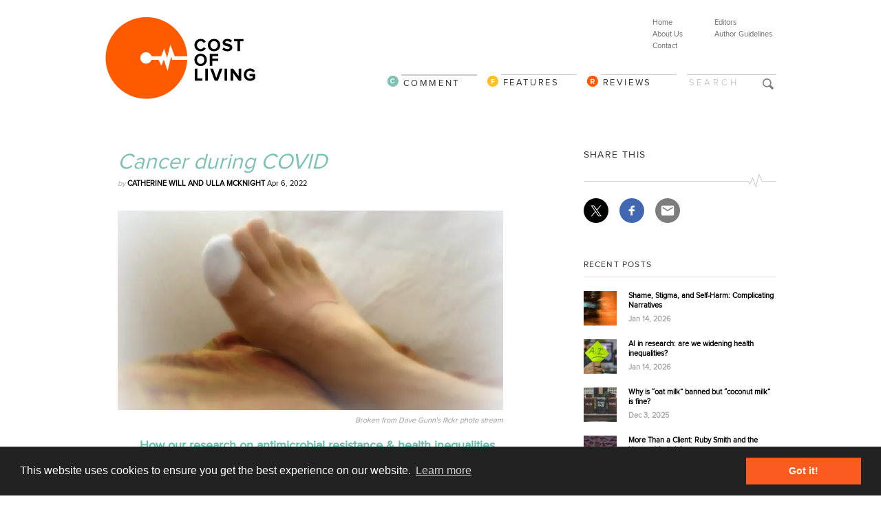

--- FILE ---
content_type: text/html; charset=UTF-8
request_url: https://www.cost-ofliving.net/cancer-during-covid-how-our-research-on-antimicrobial-resistance-and-health-inequalities-became-more-personal/
body_size: 15722
content:
<!DOCTYPE html>
<html xmlns="//www.w3.org/1999/xhtml" dir="ltr" xml:lang="en-US">
    <head>



  <meta http-equiv="Content-Type" content="text/html; charset=UTF-8" />
        <title>Cancer during COVID</title>
		<meta name="viewport" content="width=device-width, initial-scale=1.0">

        <meta http-equiv="Content-language" content="en-US" />
		<link rel="profile" href="//gmpg.org/xfn/11" />
        <link rel="shortcut icon" href="https://www.cost-ofliving.net/wp-col-2022/wp-content/themes/costofliving2025/images/favico.ico" type="image/x-icon" />
        

        
        <!--[if IE]><link rel="stylesheet" type="text/css" media="all" href="https://www.cost-ofliving.net/wp-col-2022/wp-content/themes/costofliving2025/ie.css" /><![endif]-->
      
		
		<!-- Owl Carousel Assets -->		
		<link rel="stylesheet" type="text/css" media="all" href="https://www.cost-ofliving.net/wp-col-2022/wp-content/themes/costofliving2025/owl-carousel/owl.carousel.css"  />
				<link rel="stylesheet" type="text/css" media="all" href="https://www.cost-ofliving.net/wp-col-2022/wp-content/themes/costofliving2025/owl-carousel/owl.theme.css"  />
		
				
		 <link rel="stylesheet" type="text/css" media="all" href="https://www.cost-ofliving.net/wp-col-2022/wp-content/themes/costofliving2025/style.css" />



      
      		
		
<meta name='robots' content='index, follow, max-image-preview:large, max-snippet:-1, max-video-preview:-1' />
	<style>img:is([sizes="auto" i], [sizes^="auto," i]) { contain-intrinsic-size: 3000px 1500px }</style>
	
	<!-- This site is optimized with the Yoast SEO plugin v26.0 - https://yoast.com/wordpress/plugins/seo/ -->
	<meta name="description" content="Cancer during COVID" />
	<link rel="canonical" href="https://www.cost-ofliving.net/cancer-during-covid-how-our-research-on-antimicrobial-resistance-and-health-inequalities-became-more-personal/" />
	<meta property="og:locale" content="en_US" />
	<meta property="og:type" content="article" />
	<meta property="og:title" content="Cancer during COVID" />
	<meta property="og:description" content="Cancer during COVID" />
	<meta property="og:url" content="https://www.cost-ofliving.net/cancer-during-covid-how-our-research-on-antimicrobial-resistance-and-health-inequalities-became-more-personal/" />
	<meta property="og:site_name" content="Cost Of Living" />
	<meta property="article:publisher" content="https://www.facebook.com/CostofLivingnet" />
	<meta property="article:published_time" content="2022-04-06T07:11:52+00:00" />
	<meta property="article:modified_time" content="2025-04-04T13:28:54+00:00" />
	<meta property="og:image" content="https://www.cost-ofliving.net/wp-col-2022/wp-content/uploads/2022/04/6964403180_036c76c86f_o-scaled.jpg" />
	<meta property="og:image:width" content="2560" />
	<meta property="og:image:height" content="1697" />
	<meta property="og:image:type" content="image/jpeg" />
	<meta name="author" content="Cost of Living" />
	<meta name="twitter:card" content="summary_large_image" />
	<meta name="twitter:creator" content="@Cost_ofLiving" />
	<meta name="twitter:site" content="@Cost_ofLiving" />
	<script type="application/ld+json" class="yoast-schema-graph">{"@context":"https://schema.org","@graph":[{"@type":"Article","@id":"https://www.cost-ofliving.net/cancer-during-covid-how-our-research-on-antimicrobial-resistance-and-health-inequalities-became-more-personal/#article","isPartOf":{"@id":"https://www.cost-ofliving.net/cancer-during-covid-how-our-research-on-antimicrobial-resistance-and-health-inequalities-became-more-personal/"},"author":{"name":"Cost of Living","@id":"https://www.cost-ofliving.net/#/schema/person/3b4fa2ca4a9fe5c4dad7337e0f3881a5"},"headline":"Cancer during COVID","datePublished":"2022-04-06T07:11:52+00:00","dateModified":"2025-04-04T13:28:54+00:00","mainEntityOfPage":{"@id":"https://www.cost-ofliving.net/cancer-during-covid-how-our-research-on-antimicrobial-resistance-and-health-inequalities-became-more-personal/"},"wordCount":1189,"publisher":{"@id":"https://www.cost-ofliving.net/#organization"},"image":{"@id":"https://www.cost-ofliving.net/cancer-during-covid-how-our-research-on-antimicrobial-resistance-and-health-inequalities-became-more-personal/#primaryimage"},"thumbnailUrl":"https://i0.wp.com/www.cost-ofliving.net/wp-col-2022/wp-content/uploads/2022/04/6964403180_036c76c86f_o-scaled.jpg?fit=2560%2C1697&ssl=1","keywords":["Catherine Will","Cost of Living","COVID-19","genetics"],"articleSection":["Comment"],"inLanguage":"en-US"},{"@type":"WebPage","@id":"https://www.cost-ofliving.net/cancer-during-covid-how-our-research-on-antimicrobial-resistance-and-health-inequalities-became-more-personal/","url":"https://www.cost-ofliving.net/cancer-during-covid-how-our-research-on-antimicrobial-resistance-and-health-inequalities-became-more-personal/","name":"Cancer during COVID","isPartOf":{"@id":"https://www.cost-ofliving.net/#website"},"primaryImageOfPage":{"@id":"https://www.cost-ofliving.net/cancer-during-covid-how-our-research-on-antimicrobial-resistance-and-health-inequalities-became-more-personal/#primaryimage"},"image":{"@id":"https://www.cost-ofliving.net/cancer-during-covid-how-our-research-on-antimicrobial-resistance-and-health-inequalities-became-more-personal/#primaryimage"},"thumbnailUrl":"https://i0.wp.com/www.cost-ofliving.net/wp-col-2022/wp-content/uploads/2022/04/6964403180_036c76c86f_o-scaled.jpg?fit=2560%2C1697&ssl=1","datePublished":"2022-04-06T07:11:52+00:00","dateModified":"2025-04-04T13:28:54+00:00","description":"Cancer during COVID","breadcrumb":{"@id":"https://www.cost-ofliving.net/cancer-during-covid-how-our-research-on-antimicrobial-resistance-and-health-inequalities-became-more-personal/#breadcrumb"},"inLanguage":"en-US","potentialAction":[{"@type":"ReadAction","target":["https://www.cost-ofliving.net/cancer-during-covid-how-our-research-on-antimicrobial-resistance-and-health-inequalities-became-more-personal/"]}]},{"@type":"ImageObject","inLanguage":"en-US","@id":"https://www.cost-ofliving.net/cancer-during-covid-how-our-research-on-antimicrobial-resistance-and-health-inequalities-became-more-personal/#primaryimage","url":"https://i0.wp.com/www.cost-ofliving.net/wp-col-2022/wp-content/uploads/2022/04/6964403180_036c76c86f_o-scaled.jpg?fit=2560%2C1697&ssl=1","contentUrl":"https://i0.wp.com/www.cost-ofliving.net/wp-col-2022/wp-content/uploads/2022/04/6964403180_036c76c86f_o-scaled.jpg?fit=2560%2C1697&ssl=1","width":2560,"height":1697},{"@type":"BreadcrumbList","@id":"https://www.cost-ofliving.net/cancer-during-covid-how-our-research-on-antimicrobial-resistance-and-health-inequalities-became-more-personal/#breadcrumb","itemListElement":[{"@type":"ListItem","position":1,"name":"Home","item":"https://www.cost-ofliving.net/"},{"@type":"ListItem","position":2,"name":"Cancer during COVID"}]},{"@type":"WebSite","@id":"https://www.cost-ofliving.net/#website","url":"https://www.cost-ofliving.net/","name":"Cost Of Living","description":"The politics, economics and sociology of health and health care","publisher":{"@id":"https://www.cost-ofliving.net/#organization"},"alternateName":"COL","potentialAction":[{"@type":"SearchAction","target":{"@type":"EntryPoint","urlTemplate":"https://www.cost-ofliving.net/?s={search_term_string}"},"query-input":{"@type":"PropertyValueSpecification","valueRequired":true,"valueName":"search_term_string"}}],"inLanguage":"en-US"},{"@type":"Organization","@id":"https://www.cost-ofliving.net/#organization","name":"Cost Of Living","alternateName":"COL","url":"https://www.cost-ofliving.net/","logo":{"@type":"ImageObject","inLanguage":"en-US","@id":"https://www.cost-ofliving.net/#/schema/logo/image/","url":"https://i0.wp.com/www.cost-ofliving.net/wp-col-2022/wp-content/uploads/2023/04/COL-LOGO-WEBgg.jpg?fit=700%2C700&ssl=1","contentUrl":"https://i0.wp.com/www.cost-ofliving.net/wp-col-2022/wp-content/uploads/2023/04/COL-LOGO-WEBgg.jpg?fit=700%2C700&ssl=1","width":700,"height":700,"caption":"Cost Of Living"},"image":{"@id":"https://www.cost-ofliving.net/#/schema/logo/image/"},"sameAs":["https://www.facebook.com/CostofLivingnet","https://x.com/Cost_ofLiving","https://bsky.app/profile/costoflivingblog.bsky.social"]},{"@type":"Person","@id":"https://www.cost-ofliving.net/#/schema/person/3b4fa2ca4a9fe5c4dad7337e0f3881a5","name":"Cost of Living","image":{"@type":"ImageObject","inLanguage":"en-US","@id":"https://www.cost-ofliving.net/#/schema/person/image/","url":"https://secure.gravatar.com/avatar/36b70845a44ef1cc7eefd8388e73340477a7b9435c069d08cf20158d2c295ae4?s=96&d=mm&r=g","contentUrl":"https://secure.gravatar.com/avatar/36b70845a44ef1cc7eefd8388e73340477a7b9435c069d08cf20158d2c295ae4?s=96&d=mm&r=g","caption":"Cost of Living"},"sameAs":["http://www.cost-ofliving.net"]}]}</script>
	<!-- / Yoast SEO plugin. -->


<link rel='dns-prefetch' href='//ajax.googleapis.com' />
<link rel='dns-prefetch' href='//platform-api.sharethis.com' />
<link rel='preconnect' href='//i0.wp.com' />
<link rel="alternate" type="application/rss+xml" title="Cost Of Living &raquo; Feed" href="https://www.cost-ofliving.net/feed/" />
<link rel="alternate" type="application/rss+xml" title="Cost Of Living &raquo; Comments Feed" href="https://www.cost-ofliving.net/comments/feed/" />
<script type="text/javascript">
/* <![CDATA[ */
window._wpemojiSettings = {"baseUrl":"https:\/\/s.w.org\/images\/core\/emoji\/16.0.1\/72x72\/","ext":".png","svgUrl":"https:\/\/s.w.org\/images\/core\/emoji\/16.0.1\/svg\/","svgExt":".svg","source":{"concatemoji":"https:\/\/www.cost-ofliving.net\/wp-col-2022\/wp-includes\/js\/wp-emoji-release.min.js?ver=6b5d6dd571925b58653e80c7eebcdb2b"}};
/*! This file is auto-generated */
!function(s,n){var o,i,e;function c(e){try{var t={supportTests:e,timestamp:(new Date).valueOf()};sessionStorage.setItem(o,JSON.stringify(t))}catch(e){}}function p(e,t,n){e.clearRect(0,0,e.canvas.width,e.canvas.height),e.fillText(t,0,0);var t=new Uint32Array(e.getImageData(0,0,e.canvas.width,e.canvas.height).data),a=(e.clearRect(0,0,e.canvas.width,e.canvas.height),e.fillText(n,0,0),new Uint32Array(e.getImageData(0,0,e.canvas.width,e.canvas.height).data));return t.every(function(e,t){return e===a[t]})}function u(e,t){e.clearRect(0,0,e.canvas.width,e.canvas.height),e.fillText(t,0,0);for(var n=e.getImageData(16,16,1,1),a=0;a<n.data.length;a++)if(0!==n.data[a])return!1;return!0}function f(e,t,n,a){switch(t){case"flag":return n(e,"\ud83c\udff3\ufe0f\u200d\u26a7\ufe0f","\ud83c\udff3\ufe0f\u200b\u26a7\ufe0f")?!1:!n(e,"\ud83c\udde8\ud83c\uddf6","\ud83c\udde8\u200b\ud83c\uddf6")&&!n(e,"\ud83c\udff4\udb40\udc67\udb40\udc62\udb40\udc65\udb40\udc6e\udb40\udc67\udb40\udc7f","\ud83c\udff4\u200b\udb40\udc67\u200b\udb40\udc62\u200b\udb40\udc65\u200b\udb40\udc6e\u200b\udb40\udc67\u200b\udb40\udc7f");case"emoji":return!a(e,"\ud83e\udedf")}return!1}function g(e,t,n,a){var r="undefined"!=typeof WorkerGlobalScope&&self instanceof WorkerGlobalScope?new OffscreenCanvas(300,150):s.createElement("canvas"),o=r.getContext("2d",{willReadFrequently:!0}),i=(o.textBaseline="top",o.font="600 32px Arial",{});return e.forEach(function(e){i[e]=t(o,e,n,a)}),i}function t(e){var t=s.createElement("script");t.src=e,t.defer=!0,s.head.appendChild(t)}"undefined"!=typeof Promise&&(o="wpEmojiSettingsSupports",i=["flag","emoji"],n.supports={everything:!0,everythingExceptFlag:!0},e=new Promise(function(e){s.addEventListener("DOMContentLoaded",e,{once:!0})}),new Promise(function(t){var n=function(){try{var e=JSON.parse(sessionStorage.getItem(o));if("object"==typeof e&&"number"==typeof e.timestamp&&(new Date).valueOf()<e.timestamp+604800&&"object"==typeof e.supportTests)return e.supportTests}catch(e){}return null}();if(!n){if("undefined"!=typeof Worker&&"undefined"!=typeof OffscreenCanvas&&"undefined"!=typeof URL&&URL.createObjectURL&&"undefined"!=typeof Blob)try{var e="postMessage("+g.toString()+"("+[JSON.stringify(i),f.toString(),p.toString(),u.toString()].join(",")+"));",a=new Blob([e],{type:"text/javascript"}),r=new Worker(URL.createObjectURL(a),{name:"wpTestEmojiSupports"});return void(r.onmessage=function(e){c(n=e.data),r.terminate(),t(n)})}catch(e){}c(n=g(i,f,p,u))}t(n)}).then(function(e){for(var t in e)n.supports[t]=e[t],n.supports.everything=n.supports.everything&&n.supports[t],"flag"!==t&&(n.supports.everythingExceptFlag=n.supports.everythingExceptFlag&&n.supports[t]);n.supports.everythingExceptFlag=n.supports.everythingExceptFlag&&!n.supports.flag,n.DOMReady=!1,n.readyCallback=function(){n.DOMReady=!0}}).then(function(){return e}).then(function(){var e;n.supports.everything||(n.readyCallback(),(e=n.source||{}).concatemoji?t(e.concatemoji):e.wpemoji&&e.twemoji&&(t(e.twemoji),t(e.wpemoji)))}))}((window,document),window._wpemojiSettings);
/* ]]> */
</script>
<style id='wp-emoji-styles-inline-css' type='text/css'>

	img.wp-smiley, img.emoji {
		display: inline !important;
		border: none !important;
		box-shadow: none !important;
		height: 1em !important;
		width: 1em !important;
		margin: 0 0.07em !important;
		vertical-align: -0.1em !important;
		background: none !important;
		padding: 0 !important;
	}
</style>
<link rel='stylesheet' id='wp-block-library-css' href='https://www.cost-ofliving.net/wp-col-2022/wp-includes/css/dist/block-library/style.min.css?ver=6b5d6dd571925b58653e80c7eebcdb2b' type='text/css' media='all' />
<style id='classic-theme-styles-inline-css' type='text/css'>
/*! This file is auto-generated */
.wp-block-button__link{color:#fff;background-color:#32373c;border-radius:9999px;box-shadow:none;text-decoration:none;padding:calc(.667em + 2px) calc(1.333em + 2px);font-size:1.125em}.wp-block-file__button{background:#32373c;color:#fff;text-decoration:none}
</style>
<link rel='stylesheet' id='mediaelement-css' href='https://www.cost-ofliving.net/wp-col-2022/wp-includes/js/mediaelement/mediaelementplayer-legacy.min.css?ver=4.2.17' type='text/css' media='all' />
<link rel='stylesheet' id='wp-mediaelement-css' href='https://www.cost-ofliving.net/wp-col-2022/wp-includes/js/mediaelement/wp-mediaelement.min.css?ver=6b5d6dd571925b58653e80c7eebcdb2b' type='text/css' media='all' />
<style id='jetpack-sharing-buttons-style-inline-css' type='text/css'>
.jetpack-sharing-buttons__services-list{display:flex;flex-direction:row;flex-wrap:wrap;gap:0;list-style-type:none;margin:5px;padding:0}.jetpack-sharing-buttons__services-list.has-small-icon-size{font-size:12px}.jetpack-sharing-buttons__services-list.has-normal-icon-size{font-size:16px}.jetpack-sharing-buttons__services-list.has-large-icon-size{font-size:24px}.jetpack-sharing-buttons__services-list.has-huge-icon-size{font-size:36px}@media print{.jetpack-sharing-buttons__services-list{display:none!important}}.editor-styles-wrapper .wp-block-jetpack-sharing-buttons{gap:0;padding-inline-start:0}ul.jetpack-sharing-buttons__services-list.has-background{padding:1.25em 2.375em}
</style>
<style id='global-styles-inline-css' type='text/css'>
:root{--wp--preset--aspect-ratio--square: 1;--wp--preset--aspect-ratio--4-3: 4/3;--wp--preset--aspect-ratio--3-4: 3/4;--wp--preset--aspect-ratio--3-2: 3/2;--wp--preset--aspect-ratio--2-3: 2/3;--wp--preset--aspect-ratio--16-9: 16/9;--wp--preset--aspect-ratio--9-16: 9/16;--wp--preset--color--black: #000000;--wp--preset--color--cyan-bluish-gray: #abb8c3;--wp--preset--color--white: #ffffff;--wp--preset--color--pale-pink: #f78da7;--wp--preset--color--vivid-red: #cf2e2e;--wp--preset--color--luminous-vivid-orange: #ff6900;--wp--preset--color--luminous-vivid-amber: #fcb900;--wp--preset--color--light-green-cyan: #7bdcb5;--wp--preset--color--vivid-green-cyan: #00d084;--wp--preset--color--pale-cyan-blue: #8ed1fc;--wp--preset--color--vivid-cyan-blue: #0693e3;--wp--preset--color--vivid-purple: #9b51e0;--wp--preset--gradient--vivid-cyan-blue-to-vivid-purple: linear-gradient(135deg,rgba(6,147,227,1) 0%,rgb(155,81,224) 100%);--wp--preset--gradient--light-green-cyan-to-vivid-green-cyan: linear-gradient(135deg,rgb(122,220,180) 0%,rgb(0,208,130) 100%);--wp--preset--gradient--luminous-vivid-amber-to-luminous-vivid-orange: linear-gradient(135deg,rgba(252,185,0,1) 0%,rgba(255,105,0,1) 100%);--wp--preset--gradient--luminous-vivid-orange-to-vivid-red: linear-gradient(135deg,rgba(255,105,0,1) 0%,rgb(207,46,46) 100%);--wp--preset--gradient--very-light-gray-to-cyan-bluish-gray: linear-gradient(135deg,rgb(238,238,238) 0%,rgb(169,184,195) 100%);--wp--preset--gradient--cool-to-warm-spectrum: linear-gradient(135deg,rgb(74,234,220) 0%,rgb(151,120,209) 20%,rgb(207,42,186) 40%,rgb(238,44,130) 60%,rgb(251,105,98) 80%,rgb(254,248,76) 100%);--wp--preset--gradient--blush-light-purple: linear-gradient(135deg,rgb(255,206,236) 0%,rgb(152,150,240) 100%);--wp--preset--gradient--blush-bordeaux: linear-gradient(135deg,rgb(254,205,165) 0%,rgb(254,45,45) 50%,rgb(107,0,62) 100%);--wp--preset--gradient--luminous-dusk: linear-gradient(135deg,rgb(255,203,112) 0%,rgb(199,81,192) 50%,rgb(65,88,208) 100%);--wp--preset--gradient--pale-ocean: linear-gradient(135deg,rgb(255,245,203) 0%,rgb(182,227,212) 50%,rgb(51,167,181) 100%);--wp--preset--gradient--electric-grass: linear-gradient(135deg,rgb(202,248,128) 0%,rgb(113,206,126) 100%);--wp--preset--gradient--midnight: linear-gradient(135deg,rgb(2,3,129) 0%,rgb(40,116,252) 100%);--wp--preset--font-size--small: 13px;--wp--preset--font-size--medium: 20px;--wp--preset--font-size--large: 36px;--wp--preset--font-size--x-large: 42px;--wp--preset--spacing--20: 0.44rem;--wp--preset--spacing--30: 0.67rem;--wp--preset--spacing--40: 1rem;--wp--preset--spacing--50: 1.5rem;--wp--preset--spacing--60: 2.25rem;--wp--preset--spacing--70: 3.38rem;--wp--preset--spacing--80: 5.06rem;--wp--preset--shadow--natural: 6px 6px 9px rgba(0, 0, 0, 0.2);--wp--preset--shadow--deep: 12px 12px 50px rgba(0, 0, 0, 0.4);--wp--preset--shadow--sharp: 6px 6px 0px rgba(0, 0, 0, 0.2);--wp--preset--shadow--outlined: 6px 6px 0px -3px rgba(255, 255, 255, 1), 6px 6px rgba(0, 0, 0, 1);--wp--preset--shadow--crisp: 6px 6px 0px rgba(0, 0, 0, 1);}:where(.is-layout-flex){gap: 0.5em;}:where(.is-layout-grid){gap: 0.5em;}body .is-layout-flex{display: flex;}.is-layout-flex{flex-wrap: wrap;align-items: center;}.is-layout-flex > :is(*, div){margin: 0;}body .is-layout-grid{display: grid;}.is-layout-grid > :is(*, div){margin: 0;}:where(.wp-block-columns.is-layout-flex){gap: 2em;}:where(.wp-block-columns.is-layout-grid){gap: 2em;}:where(.wp-block-post-template.is-layout-flex){gap: 1.25em;}:where(.wp-block-post-template.is-layout-grid){gap: 1.25em;}.has-black-color{color: var(--wp--preset--color--black) !important;}.has-cyan-bluish-gray-color{color: var(--wp--preset--color--cyan-bluish-gray) !important;}.has-white-color{color: var(--wp--preset--color--white) !important;}.has-pale-pink-color{color: var(--wp--preset--color--pale-pink) !important;}.has-vivid-red-color{color: var(--wp--preset--color--vivid-red) !important;}.has-luminous-vivid-orange-color{color: var(--wp--preset--color--luminous-vivid-orange) !important;}.has-luminous-vivid-amber-color{color: var(--wp--preset--color--luminous-vivid-amber) !important;}.has-light-green-cyan-color{color: var(--wp--preset--color--light-green-cyan) !important;}.has-vivid-green-cyan-color{color: var(--wp--preset--color--vivid-green-cyan) !important;}.has-pale-cyan-blue-color{color: var(--wp--preset--color--pale-cyan-blue) !important;}.has-vivid-cyan-blue-color{color: var(--wp--preset--color--vivid-cyan-blue) !important;}.has-vivid-purple-color{color: var(--wp--preset--color--vivid-purple) !important;}.has-black-background-color{background-color: var(--wp--preset--color--black) !important;}.has-cyan-bluish-gray-background-color{background-color: var(--wp--preset--color--cyan-bluish-gray) !important;}.has-white-background-color{background-color: var(--wp--preset--color--white) !important;}.has-pale-pink-background-color{background-color: var(--wp--preset--color--pale-pink) !important;}.has-vivid-red-background-color{background-color: var(--wp--preset--color--vivid-red) !important;}.has-luminous-vivid-orange-background-color{background-color: var(--wp--preset--color--luminous-vivid-orange) !important;}.has-luminous-vivid-amber-background-color{background-color: var(--wp--preset--color--luminous-vivid-amber) !important;}.has-light-green-cyan-background-color{background-color: var(--wp--preset--color--light-green-cyan) !important;}.has-vivid-green-cyan-background-color{background-color: var(--wp--preset--color--vivid-green-cyan) !important;}.has-pale-cyan-blue-background-color{background-color: var(--wp--preset--color--pale-cyan-blue) !important;}.has-vivid-cyan-blue-background-color{background-color: var(--wp--preset--color--vivid-cyan-blue) !important;}.has-vivid-purple-background-color{background-color: var(--wp--preset--color--vivid-purple) !important;}.has-black-border-color{border-color: var(--wp--preset--color--black) !important;}.has-cyan-bluish-gray-border-color{border-color: var(--wp--preset--color--cyan-bluish-gray) !important;}.has-white-border-color{border-color: var(--wp--preset--color--white) !important;}.has-pale-pink-border-color{border-color: var(--wp--preset--color--pale-pink) !important;}.has-vivid-red-border-color{border-color: var(--wp--preset--color--vivid-red) !important;}.has-luminous-vivid-orange-border-color{border-color: var(--wp--preset--color--luminous-vivid-orange) !important;}.has-luminous-vivid-amber-border-color{border-color: var(--wp--preset--color--luminous-vivid-amber) !important;}.has-light-green-cyan-border-color{border-color: var(--wp--preset--color--light-green-cyan) !important;}.has-vivid-green-cyan-border-color{border-color: var(--wp--preset--color--vivid-green-cyan) !important;}.has-pale-cyan-blue-border-color{border-color: var(--wp--preset--color--pale-cyan-blue) !important;}.has-vivid-cyan-blue-border-color{border-color: var(--wp--preset--color--vivid-cyan-blue) !important;}.has-vivid-purple-border-color{border-color: var(--wp--preset--color--vivid-purple) !important;}.has-vivid-cyan-blue-to-vivid-purple-gradient-background{background: var(--wp--preset--gradient--vivid-cyan-blue-to-vivid-purple) !important;}.has-light-green-cyan-to-vivid-green-cyan-gradient-background{background: var(--wp--preset--gradient--light-green-cyan-to-vivid-green-cyan) !important;}.has-luminous-vivid-amber-to-luminous-vivid-orange-gradient-background{background: var(--wp--preset--gradient--luminous-vivid-amber-to-luminous-vivid-orange) !important;}.has-luminous-vivid-orange-to-vivid-red-gradient-background{background: var(--wp--preset--gradient--luminous-vivid-orange-to-vivid-red) !important;}.has-very-light-gray-to-cyan-bluish-gray-gradient-background{background: var(--wp--preset--gradient--very-light-gray-to-cyan-bluish-gray) !important;}.has-cool-to-warm-spectrum-gradient-background{background: var(--wp--preset--gradient--cool-to-warm-spectrum) !important;}.has-blush-light-purple-gradient-background{background: var(--wp--preset--gradient--blush-light-purple) !important;}.has-blush-bordeaux-gradient-background{background: var(--wp--preset--gradient--blush-bordeaux) !important;}.has-luminous-dusk-gradient-background{background: var(--wp--preset--gradient--luminous-dusk) !important;}.has-pale-ocean-gradient-background{background: var(--wp--preset--gradient--pale-ocean) !important;}.has-electric-grass-gradient-background{background: var(--wp--preset--gradient--electric-grass) !important;}.has-midnight-gradient-background{background: var(--wp--preset--gradient--midnight) !important;}.has-small-font-size{font-size: var(--wp--preset--font-size--small) !important;}.has-medium-font-size{font-size: var(--wp--preset--font-size--medium) !important;}.has-large-font-size{font-size: var(--wp--preset--font-size--large) !important;}.has-x-large-font-size{font-size: var(--wp--preset--font-size--x-large) !important;}
:where(.wp-block-post-template.is-layout-flex){gap: 1.25em;}:where(.wp-block-post-template.is-layout-grid){gap: 1.25em;}
:where(.wp-block-columns.is-layout-flex){gap: 2em;}:where(.wp-block-columns.is-layout-grid){gap: 2em;}
:root :where(.wp-block-pullquote){font-size: 1.5em;line-height: 1.6;}
</style>
<script type="text/javascript" src="https://ajax.googleapis.com/ajax/libs/jquery/1.9.1/jquery.min.js?ver=1.9.1" id="jquery-js"></script>
<script type="text/javascript" src="https://www.cost-ofliving.net/wp-col-2022/wp-content/themes/costofliving2025/owl-carousel/owl.carousel.js?ver=6b5d6dd571925b58653e80c7eebcdb2b" id="script-js"></script>
<script type="text/javascript" src="//platform-api.sharethis.com/js/sharethis.js?ver=8.5.3#property=643b24257ac381001a30420e&amp;product=gdpr-compliance-tool-v2&amp;source=simple-share-buttons-adder-wordpress" id="simple-share-buttons-adder-mu-js"></script>
<link rel="https://api.w.org/" href="https://www.cost-ofliving.net/wp-json/" /><link rel="alternate" title="JSON" type="application/json" href="https://www.cost-ofliving.net/wp-json/wp/v2/posts/4617" /><link rel="EditURI" type="application/rsd+xml" title="RSD" href="https://www.cost-ofliving.net/wp-col-2022/xmlrpc.php?rsd" />

<link rel='shortlink' href='https://www.cost-ofliving.net/?p=4617' />
<link rel="alternate" title="oEmbed (JSON)" type="application/json+oembed" href="https://www.cost-ofliving.net/wp-json/oembed/1.0/embed?url=https%3A%2F%2Fwww.cost-ofliving.net%2Fcancer-during-covid-how-our-research-on-antimicrobial-resistance-and-health-inequalities-became-more-personal%2F" />
<link rel="alternate" title="oEmbed (XML)" type="text/xml+oembed" href="https://www.cost-ofliving.net/wp-json/oembed/1.0/embed?url=https%3A%2F%2Fwww.cost-ofliving.net%2Fcancer-during-covid-how-our-research-on-antimicrobial-resistance-and-health-inequalities-became-more-personal%2F&#038;format=xml" />
                <script type="text/javascript" src="https://www.cost-ofliving.net/wp-col-2022/wp-content/themes/costofliving2025/js/menu.js"></script>
        
        
        
        
        	<link rel="stylesheet" type="text/css" href="//cdnjs.cloudflare.com/ajax/libs/cookieconsent2/3.0.3/cookieconsent.min.css" />
<script src="//cdnjs.cloudflare.com/ajax/libs/cookieconsent2/3.0.3/cookieconsent.min.js"></script>
<script>
window.addEventListener("load", function(){
window.cookieconsent.initialise({
  "palette": {
    "popup": {
      "background": "#222222"
    },
    "button": {
      "background": "#fc5b1f",
      "text": "#ffffff"
    }
  },
  "content": {
    "href": "/privacy-and-cookie-policy"
  }
})});
</script>
        


<!-- Matomo -->
<script>
  var _paq = window._paq = window._paq || [];
  /* tracker methods like "setCustomDimension" should be called before "trackPageView" */
  _paq.push(['trackPageView']);
  _paq.push(['enableLinkTracking']);
  (function() {
    var u="https://analytics.rainbird.digital/matomo-col-perc/";
    _paq.push(['setTrackerUrl', u+'matomo.php']);
    _paq.push(['setSiteId', '2']);
    var d=document, g=d.createElement('script'), s=d.getElementsByTagName('script')[0];
    g.async=true; g.src=u+'matomo.js'; s.parentNode.insertBefore(g,s);
  })();
</script>
<!-- End Matomo Code -->
 


        
        </head>
	<body style="background-color: #FFF;">
        <div class="wrapper">

            <div class="header clear">
                <div class="logo">
                   
                    <a href="https://www.cost-ofliving.net/"><img src="https://www.cost-ofliving.net/wp-col-2022/wp-content/themes/costofliving2025/images/logo.png" alt="Cost Of Living"/></a>
                </div>
                
                <a href="#" aria-hidden="true" class="icon-menu js-menu" data-icon="a"></a>
                <a href="#" aria-hidden="true" class="icon-search js-search" data-icon="U"></a>

<div class="menu"><ul id="menu-top-menu-2" class=""><li id="menu-item-120" class="menu-item menu-item-type-post_type menu-item-object-page menu-item-120"><a href="https://www.cost-ofliving.net/editors/">Editors</a></li>
<li id="menu-item-104" class="menu-item menu-item-type-post_type menu-item-object-page menu-item-104"><a href="https://www.cost-ofliving.net/author-guidelines/">Author Guidelines</a></li>
</ul></div>
<div class="menu"><ul id="menu-top-menu-1" class=""><li id="menu-item-111" class="menu-item menu-item-type-custom menu-item-object-custom menu-item-home menu-item-111"><a href="http://www.cost-ofliving.net">Home</a></li>
<li id="menu-item-112" class="menu-item menu-item-type-post_type menu-item-object-page menu-item-112"><a href="https://www.cost-ofliving.net/about-us/">About Us</a></li>
<li id="menu-item-116" class="menu-item menu-item-type-post_type menu-item-object-page menu-item-116"><a href="https://www.cost-ofliving.net/contact/">Contact</a></li>
</ul></div>
               
<div id="catNav">


<form action="https://www.cost-ofliving.net/" id="searchform" class="js-search" method="get">
<div>

<input type="text" id="s" name="s" value="Search" onblur="if(this.value=='') this.value='Search';" onfocus="if(this.value=='Search') this.value='';" class="search" />
        
<input type="image" src="https://www.cost-ofliving.net/wp-col-2022/wp-content/themes/costofliving2025/images/blank.png" alt="Search"  class="btn" />
        
</div>
</form>

<!-- DESKTOP MENU -->
<div class="nav"><ul id="dd" class="dd"><li id="menu-item-107" class="cat-reviews menu-item menu-item-type-taxonomy menu-item-object-category menu-item-107"><a href="https://www.cost-ofliving.net/reviews/">Reviews</a></li>
<li id="menu-item-106" class="cat-features menu-item menu-item-type-taxonomy menu-item-object-category menu-item-106"><a href="https://www.cost-ofliving.net/features/">Features</a></li>
<li id="menu-item-105" class="cat-comment menu-item menu-item-type-taxonomy menu-item-object-category current-post-ancestor current-menu-parent current-post-parent menu-item-105"><a href="https://www.cost-ofliving.net/comment/">Comment</a></li>
</ul></div> 

<!-- MOBILE MENU -->
<div class="mobileMenu js-menu"><ul id="menu-mobile-menu" class=""><li id="menu-item-2371" class="menu-item menu-item-type-custom menu-item-object-custom menu-item-home menu-item-2371"><a href="http://www.cost-ofliving.net/">Home</a></li>
<li id="menu-item-2376" class="menu-item menu-item-type-taxonomy menu-item-object-category current-post-ancestor current-menu-parent current-post-parent menu-item-2376"><a href="https://www.cost-ofliving.net/comment/">Comment</a></li>
<li id="menu-item-2377" class="menu-item menu-item-type-taxonomy menu-item-object-category menu-item-2377"><a href="https://www.cost-ofliving.net/features/">Features</a></li>
<li id="menu-item-2378" class="menu-item menu-item-type-taxonomy menu-item-object-category menu-item-2378"><a href="https://www.cost-ofliving.net/reviews/">Reviews</a></li>
<li id="menu-item-2372" class="menu-item menu-item-type-post_type menu-item-object-page menu-item-2372"><a href="https://www.cost-ofliving.net/about-us/">About Us</a></li>
<li id="menu-item-2374" class="menu-item menu-item-type-post_type menu-item-object-page menu-item-2374"><a href="https://www.cost-ofliving.net/contact/">Contact</a></li>
<li id="menu-item-2375" class="menu-item menu-item-type-post_type menu-item-object-page menu-item-2375"><a href="https://www.cost-ofliving.net/editors/">Editors</a></li>
<li id="menu-item-2373" class="menu-item menu-item-type-post_type menu-item-object-page menu-item-2373"><a href="https://www.cost-ofliving.net/author-guidelines/">Author Guidelines</a></li>
</ul></div> 
        
</div><!-- Close catNav -->           






</div><!-- Close headerclear -->
<div class="mobileDescription"><p>A Blog About Health In Times Of Austerity</p></div>
            

            
            <!-- Container -->
            <div id="container" class="clear">
                <!-- Content -->
                <div id="content">

            



        <div class="entry  ">
            <div class="single clear post-4617 post type-post status-publish format-standard has-post-thumbnail hentry category-comment tag-catherine-will tag-cost-of-living tag-covid-19 tag-genetics" id="post_4617">

<div class="post-meta Comment ">
<h1>Cancer during COVID</h1>
                    

by <span class="post-author">
     Catherine Will and Ulla McKnight  </span><!-- Author -->



<span class="post-date">Apr 6, 2022</span>

</div>


<div class="post-content">



      <div class="feature-landscape">
          <img width="560" height="290" src="https://i0.wp.com/www.cost-ofliving.net/wp-col-2022/wp-content/uploads/2022/04/6964403180_036c76c86f_o-scaled.jpg?resize=560%2C290&amp;ssl=1" class="attachment-landscape size-landscape wp-post-image" alt="" decoding="async" fetchpriority="high" srcset="https://i0.wp.com/www.cost-ofliving.net/wp-col-2022/wp-content/uploads/2022/04/6964403180_036c76c86f_o-scaled.jpg?resize=560%2C290&amp;ssl=1 560w, https://i0.wp.com/www.cost-ofliving.net/wp-col-2022/wp-content/uploads/2022/04/6964403180_036c76c86f_o-scaled.jpg?zoom=2&amp;resize=560%2C290&amp;ssl=1 1120w, https://i0.wp.com/www.cost-ofliving.net/wp-col-2022/wp-content/uploads/2022/04/6964403180_036c76c86f_o-scaled.jpg?zoom=3&amp;resize=560%2C290&amp;ssl=1 1680w" sizes="(max-width: 560px) 100vw, 560px" />
                                <div class="feature-caption">
                      Broken from Dave Gunn's flickr photo stream                  </div><!-- / Caption -->
                  </div><!-- Close landscape image -->
   

<div class="bodytext">
<h4 style="text-align: center;"><span style="color: #5fc2ab;">How our research on antimicrobial resistance &amp; health inequalities became more personal</span></h4>
<p>In 2019 I was awarded a <a href="https://linkprotect.cudasvc.com/url?a=https%3a%2f%2fmarginalisationandthemicrobe.org%2f&amp;c=E,1,so4MdV1dwtt6uzWClUQSr0cJK2u7Mv1LxPykbT5HbNYhnoX7k2HVrNx79pU05KUZAV0lOhJGhmcmBboZXqVj1G0U1xLg8CWRkeD9Y9BpE-cY&amp;typo=1">Wellcome Trust grant</a>. My project promised to look at the question of inequality and antimicrobial resistance (AMR) from different perspectives in the UK and USA. To this end I employed a postdoctoral research fellow, Dr Ulla McKnight and a PhD student, Eleanor Kashouris. The first year involved a lot of bureaucracy about access to NHS clinical settings. These negotiations were soon complicated by the COVID imposed restrictions the NHS was forced to implement and international travel restrictions that made the US leg of the original project an impossibility.  My research team and I watched from the side-lines as the pandemic unfolded and new inequalities were discovered and old ones were further entrenched.</p>
<p>While much has been written thus far about <a href="https://www.cost-ofliving.net/learning-to-live-with-the-covid-virus-and-extreme-inequality/">inequalities in relation to COVID</a> and conditions such as cancer &#8211; my initial feeling remained that we could find other interesting things to say about inequalities and AMR in practice. Importantly, my concerns and engagement with the research have been drastically impacted by my own cancer diagnosis in the second year of the project. Unsurprisingly, my illness has had an effect on all aspects of my life. However, what I would like to draw out here is the way in which the diagnosis and the care I’ve received has influenced my way of thinking about assemblages of care and the primacy of the disease, in my case cancer, that is ostensibly its object.</p>
<p>My sense is that cancer is not separate from COVID or from the practices of care and (biomedical) technologies that enact them – or the fear/risk of infection that are central to both and have become an all-consuming part of our lives. In this way, my concern and the concerns of my research team have become more personal and emotive and intricately intertwined with cancer, COVID.</p>
<p>In writing this I’m influenced by Ulla’s <a href="https://pubmed.ncbi.nlm.nih.gov/34821393/">recently published article</a> on race and HIV transmission through feeding practices, noticing how these were used by her respondents and their communities as a sign of HIV positivity. Importantly, however, this only happens when particular configurations of race, place and access to resources are part of the assemblage. Ulla argues that Black African and Caribbean migrant women living with HIV in England contend with HIVs that are linked to death despite having access to resources that have made HIV into a chronic illness. Thus, race and geographical space come to matter in ways that enact a terminal illness for racialised migrants in England.</p>
<p>Coming back to cancer, my treatment involved radiotherapy every day for six weeks last summer, and now chemotherapy over 12 cycles, with the ideal being one a month. Throughout my care, oncologists and other staff have been very interested in signs of infection whether visible or invisible. A visible infection, a sore toe, which I have lived with for years, led to chemo being delayed last autumn. Thus, a minor persistent or perhaps resistant infection, that I have never paid much notice, and the threat of further infections impeded the care I needed to live. I would of course like a comprehensive explanation of this, but it mainly seems to come back to the ‘risk’ of infection, according to booklets given to me by various charities.</p>
<p>As a researcher and patient this explanation does not suffice. In an attempt to get beyond the booklet explanations, I have been seeking out academic literatures that could give me insight into my current situation. How can the risk of infection outweigh the anticipated risks of not immediately treating my cancer? Like this, Al-Shamsi and colleagues advise on the administration of “<a href="https://pubmed.ncbi.nlm.nih.gov/32243668/">…anticancer therapy for cancer patients with infection or at risk of infection</a>.” They contend that:</p>
<blockquote><p>“During a pandemic, the potential for benefit with chemotherapy would be unchanged, but the risk of harm would be increased to a degree that cannot be readily quantified”.</p></blockquote>
<p>My pre-cancer diagnosis, COVID pandemic self would have been drawn to the ambiguity of this statement, relishing the ways in which I might explore how notions of risk and harm may come to be quantifiable. But as I sit here, waiting once again for life-extending treatment, the opaqueness feels unhelpful. How did the riskiness of my toe come to override the risks of not having chemotherapy?</p>
<p>As Ulla and I sit in our separate rooms writing this text together I am aware how many things not apparently related to cancer play a part in my embodied experience of being ill. Friendships, intimacy and associated practices of care can no longer take place without insurmountable risks.</p>
<p>In this context, I have found <a href="https://pubmed.ncbi.nlm.nih.gov/29230815/">an article by Llewellyn and colleagues’</a> that ethnographically explores the experiences of people diagnosed with brain-tumours useful. They described how their respondents made sense of their options in relation to both care and Clarke’s concept of ‘healthscapes&#8217;. They were attracted to the concepts “…focus on individuals within broader social networks and the multiplicity of meanings and possibilities within imaginations”. Ironically, I greatly enjoyed this article in my pre-cancer life. Now, I comb through it looking for clues that might help me better understand my embodied experience of cancer and my treatment options and trajectories.</p>
<p>Llewellyn and colleagues argue that Clarke’s appeal is in her attempt to capture health and medicine alongside notions of family, religion, economy, polity and media in ‘kinds of assemblages&#8230; infrastructures of assumptions as well as people, things, places, images.’</p>
<p>Through his research, Llewellyn followed the journeys of sixteen people with a primary brain tumour identified by diagnosis, gender and age. In addition to informal conversations recorded in fieldnotes, Llewellyn also interviewed patients, yielding fifty semi-structured conversations about life with a brain tumour, ideas about care, and decision-making. Llewellyn also attended patients’ clinical appointments as they met with surgeons, oncologists, neurologists, nurses and others to get clinical tests, discuss results and treatment options, clinical trials, and did participant observation. The article was mainly based on interviews with John (who had a non-malignant tumour) and Matthew who had glioblastoma, a cancerous and aggressive tumour. The paper discussed their difficulty in accessing trials or research studies of new treatments.</p>
<p>To sum up then, my positionality as a white researcher of medical technologies and processes makes me acutely aware that the outcome of my disease is entirely connected to the healthscapes that determine what my cancer may become. These do not include the experience of racism, insecure migratory status or access to free expert care. I am not the most likely to suffer from inequality in cancer or other forms of care, Yet the cancer care I have received results if anything with potential under-treatment. In these circumstances, access to trials and indeed to relatively normal care has not always felt straightforward.</p>
<p><strong>About the authors:</strong> Catherine Will (<a href="https://twitter.com/will_catherine">@will_catherine</a>) is one of the founding editors of the Cost of Living blog. Ulla McKnight (<a href="https://twitter.com/McknightUlla">@McknightUlla</a>) is a Postdoctoral Research Fellow at the University of Sussex working on the Wellcome Trust funded project <a href="https://linkprotect.cudasvc.com/url?a=https%3a%2f%2fmarginalisationandthemicrobe.org%2f&amp;c=E,1,so4MdV1dwtt6uzWClUQSr0cJK2u7Mv1LxPykbT5HbNYhnoX7k2HVrNx79pU05KUZAV0lOhJGhmcmBboZXqVj1G0U1xLg8CWRkeD9Y9BpE-cY&amp;typo=1">Marginalisation and the Microbe</a>.</p>
<p>&nbsp;</p>
<p>&nbsp;</p>
<p>&nbsp;</p>
<p>&nbsp;</p>
<p>&nbsp;</p>
<p><em> </em></p>
<p>&nbsp;</p>
<p>&nbsp;</p>
<p>&nbsp;</p>
<p>&nbsp;</p>
<p>&nbsp;</p>

</div>



</div>




</div>



<div class="social-footer">
<h3>Discuss this article </h3>
<!-- Simple Share Buttons Adder (8.5.3) simplesharebuttons.com --><div class="ssba-modern-2 ssba ssbp-wrap alignleft ssbp--theme-1"><div style="text-align:left"><ul class="ssbp-list"><li class='ssbp-li--twitter'><a data-site="twitter" class="ssba_twitter_share ssba_share_link ssbp-twitter ssbp-btn" href="https://twitter.com/intent/tweet?text=Cancer during COVID&url=https://www.cost-ofliving.net/cancer-during-covid-how-our-research-on-antimicrobial-resistance-and-health-inequalities-became-more-personal/&via="  target=_blank  style="color:#000000; background-color: #000000; height: 36px; width: 36px; " ><span><svg width="25" height="25" viewBox="0 0 25 25" fill="none" xmlns="http://www.w3.org/2000/svg">
    <rect width="25" height="25" />
    <path d="M14.4821 11.6218L21.0389 4H19.4852L13.7919 10.6179L9.24467 4H4L10.8763 14.0074L4 22H5.55385L11.5661 15.0113L16.3683 22H21.613L14.4821 11.6218ZM6.11371 5.16972H8.50031L19.4859 20.8835H17.0993L6.11371 5.16972Z" fill="white"/>
</svg>
</span><span class="color-icon"><svg width="25" height="25" viewBox="0 0 25 25" fill="none" xmlns="http://www.w3.org/2000/svg">
	<rect width="25" height="25" />
	<path d="M14.4821 11.6218L21.0389 4H19.4852L13.7919 10.6179L9.24467 4H4L10.8763 14.0074L4 22H5.55385L11.5661 15.0113L16.3683 22H21.613L14.4821 11.6218ZM6.11371 5.16972H8.50031L19.4859 20.8835H17.0993L6.11371 5.16972Z" fill="#000000"/>
</svg>
</span><div title="Twitter" class="ssbp-text">Twitter</div></a></li><li class='ssbp-li--facebook'><a data-site="facebook" class="ssba_facebook_share ssba_share_link ssbp-facebook ssbp-btn" href="https://www.facebook.com/sharer.php?t=Cancer during COVID&u=https://www.cost-ofliving.net/cancer-during-covid-how-our-research-on-antimicrobial-resistance-and-health-inequalities-became-more-personal/"  target=_blank  style="color:#4267B2; background-color: #4267B2; height: 36px; width: 36px; " ><span><svg xmlns="http://www.w3.org/2000/svg" fill="#fff" preserveAspectRatio="xMidYMid meet" height="1em" width="1em" viewBox="0 0 40 40">
  <g>
    <path d="m21.7 16.7h5v5h-5v11.6h-5v-11.6h-5v-5h5v-2.1c0-2 0.6-4.5 1.8-5.9 1.3-1.3 2.8-2 4.7-2h3.5v5h-3.5c-0.9 0-1.5 0.6-1.5 1.5v3.5z"></path>
  </g>
</svg>

</span><span class="color-icon"><svg xmlns="http://www.w3.org/2000/svg" width="16" height="28" viewBox="0 0 16 28">
  <path fill="#3B5998" d="M10.7,10.7 L15.7,10.7 L15.7,15.7 L10.7,15.7 L10.7,27.3 L5.7,27.3 L5.7,15.7 L0.7,15.7 L0.7,10.7 L5.7,10.7 L5.7,8.6 C5.7,6.6 6.3,4.1 7.5,2.7 C8.8,1.4 10.3,0.7 12.2,0.7 L15.7,0.7 L15.7,5.7 L12.2,5.7 C11.3,5.7 10.7,6.3 10.7,7.2 L10.7,10.7 Z"/>
</svg>
</span><div title="Facebook" class="ssbp-text">Facebook</div></a></li><li class='ssbp-li--email'><a data-site="email" class="ssba_email_share ssba_share_link ssbp-email ssbp-btn" href="mailto:?subject=Cancer during COVID&body=https://www.cost-ofliving.net/cancer-during-covid-how-our-research-on-antimicrobial-resistance-and-health-inequalities-became-more-personal/"  target=_blank  style="color:#7d7d7d; background-color: #7d7d7d; height: 36px; width: 36px; " ><span><svg xmlns="http://www.w3.org/2000/svg" fill="#fff" preserveAspectRatio="xMidYMid meet" height="1em" width="1em" viewBox="0 0 40 40">
  <g>
    <path d="m33.4 13.4v-3.4l-13.4 8.4-13.4-8.4v3.4l13.4 8.2z m0-6.8q1.3 0 2.3 1.1t0.9 2.3v20q0 1.3-0.9 2.3t-2.3 1.1h-26.8q-1.3 0-2.3-1.1t-0.9-2.3v-20q0-1.3 0.9-2.3t2.3-1.1h26.8z"></path>
  </g>
</svg>

</span><span class="color-icon"><svg xmlns="http://www.w3.org/2000/svg" width="34" height="28" viewBox="0 0 34 28">
  <path fill="#7D7D7D" d="M30.4,7.4 L30.4,4 L17,12.4 L3.6,4 L3.6,7.4 L17,15.6 L30.4,7.4 Z M30.4,0.6 C31.2666667,0.6 32.0333333,0.966666667 32.7,1.7 C33.3666667,2.43333333 33.6666667,3.2 33.6,4 L33.6,24 C33.6,24.8666667 33.3,25.6333333 32.7,26.3 C32.1,26.9666667 31.3333333,27.3333333 30.4,27.4 L3.6,27.4 C2.73333333,27.4 1.96666667,27.0333333 1.3,26.3 C0.633333333,25.5666667 0.333333333,24.8 0.4,24 L0.4,4 C0.4,3.13333333 0.7,2.36666667 1.3,1.7 C1.9,1.03333333 2.66666667,0.666666667 3.6,0.6 L30.4,0.6 Z"/>
</svg>
</span><div title="Email" class="ssbp-text">Email</div></a></li></ul></div></div></div>




</div>

                

 

<div class="comments">
	<div id="comments">


		 	
		 
		
		



</div></div><!-- Close comments class and Div -->
            </div><!-- /Content -->

            <div class="sidebar">

<div class="widget">



 <h2>Share This</h2>  

<!-- Simple Share Buttons Adder (8.5.3) simplesharebuttons.com --><div class="ssba-modern-2 ssba ssbp-wrap alignleft ssbp--theme-1"><div style="text-align:left"><ul class="ssbp-list"><li class='ssbp-li--twitter'><a data-site="twitter" class="ssba_twitter_share ssba_share_link ssbp-twitter ssbp-btn" href="https://twitter.com/intent/tweet?text=Cancer during COVID&url=https://www.cost-ofliving.net/cancer-during-covid-how-our-research-on-antimicrobial-resistance-and-health-inequalities-became-more-personal/&via="  target=_blank  style="color:#000000; background-color: #000000; height: 36px; width: 36px; " ><span><svg width="25" height="25" viewBox="0 0 25 25" fill="none" xmlns="http://www.w3.org/2000/svg">
    <rect width="25" height="25" />
    <path d="M14.4821 11.6218L21.0389 4H19.4852L13.7919 10.6179L9.24467 4H4L10.8763 14.0074L4 22H5.55385L11.5661 15.0113L16.3683 22H21.613L14.4821 11.6218ZM6.11371 5.16972H8.50031L19.4859 20.8835H17.0993L6.11371 5.16972Z" fill="white"/>
</svg>
</span><span class="color-icon"><svg width="25" height="25" viewBox="0 0 25 25" fill="none" xmlns="http://www.w3.org/2000/svg">
	<rect width="25" height="25" />
	<path d="M14.4821 11.6218L21.0389 4H19.4852L13.7919 10.6179L9.24467 4H4L10.8763 14.0074L4 22H5.55385L11.5661 15.0113L16.3683 22H21.613L14.4821 11.6218ZM6.11371 5.16972H8.50031L19.4859 20.8835H17.0993L6.11371 5.16972Z" fill="#000000"/>
</svg>
</span><div title="Twitter" class="ssbp-text">Twitter</div></a></li><li class='ssbp-li--facebook'><a data-site="facebook" class="ssba_facebook_share ssba_share_link ssbp-facebook ssbp-btn" href="https://www.facebook.com/sharer.php?t=Cancer during COVID&u=https://www.cost-ofliving.net/cancer-during-covid-how-our-research-on-antimicrobial-resistance-and-health-inequalities-became-more-personal/"  target=_blank  style="color:#4267B2; background-color: #4267B2; height: 36px; width: 36px; " ><span><svg xmlns="http://www.w3.org/2000/svg" fill="#fff" preserveAspectRatio="xMidYMid meet" height="1em" width="1em" viewBox="0 0 40 40">
  <g>
    <path d="m21.7 16.7h5v5h-5v11.6h-5v-11.6h-5v-5h5v-2.1c0-2 0.6-4.5 1.8-5.9 1.3-1.3 2.8-2 4.7-2h3.5v5h-3.5c-0.9 0-1.5 0.6-1.5 1.5v3.5z"></path>
  </g>
</svg>

</span><span class="color-icon"><svg xmlns="http://www.w3.org/2000/svg" width="16" height="28" viewBox="0 0 16 28">
  <path fill="#3B5998" d="M10.7,10.7 L15.7,10.7 L15.7,15.7 L10.7,15.7 L10.7,27.3 L5.7,27.3 L5.7,15.7 L0.7,15.7 L0.7,10.7 L5.7,10.7 L5.7,8.6 C5.7,6.6 6.3,4.1 7.5,2.7 C8.8,1.4 10.3,0.7 12.2,0.7 L15.7,0.7 L15.7,5.7 L12.2,5.7 C11.3,5.7 10.7,6.3 10.7,7.2 L10.7,10.7 Z"/>
</svg>
</span><div title="Facebook" class="ssbp-text">Facebook</div></a></li><li class='ssbp-li--email'><a data-site="email" class="ssba_email_share ssba_share_link ssbp-email ssbp-btn" href="mailto:?subject=Cancer during COVID&body=https://www.cost-ofliving.net/cancer-during-covid-how-our-research-on-antimicrobial-resistance-and-health-inequalities-became-more-personal/"  target=_blank  style="color:#7d7d7d; background-color: #7d7d7d; height: 36px; width: 36px; " ><span><svg xmlns="http://www.w3.org/2000/svg" fill="#fff" preserveAspectRatio="xMidYMid meet" height="1em" width="1em" viewBox="0 0 40 40">
  <g>
    <path d="m33.4 13.4v-3.4l-13.4 8.4-13.4-8.4v3.4l13.4 8.2z m0-6.8q1.3 0 2.3 1.1t0.9 2.3v20q0 1.3-0.9 2.3t-2.3 1.1h-26.8q-1.3 0-2.3-1.1t-0.9-2.3v-20q0-1.3 0.9-2.3t2.3-1.1h26.8z"></path>
  </g>
</svg>

</span><span class="color-icon"><svg xmlns="http://www.w3.org/2000/svg" width="34" height="28" viewBox="0 0 34 28">
  <path fill="#7D7D7D" d="M30.4,7.4 L30.4,4 L17,12.4 L3.6,4 L3.6,7.4 L17,15.6 L30.4,7.4 Z M30.4,0.6 C31.2666667,0.6 32.0333333,0.966666667 32.7,1.7 C33.3666667,2.43333333 33.6666667,3.2 33.6,4 L33.6,24 C33.6,24.8666667 33.3,25.6333333 32.7,26.3 C32.1,26.9666667 31.3333333,27.3333333 30.4,27.4 L3.6,27.4 C2.73333333,27.4 1.96666667,27.0333333 1.3,26.3 C0.633333333,25.5666667 0.333333333,24.8 0.4,24 L0.4,4 C0.4,3.13333333 0.7,2.36666667 1.3,1.7 C1.9,1.03333333 2.66666667,0.666666667 3.6,0.6 L30.4,0.6 Z"/>
</svg>
</span><div title="Email" class="ssbp-text">Email</div></a></li></ul></div></div>		
</div>

 


    
    
                <div class="widget widget_recentposts_thumbnail">            <h3>Recent posts</h3><div class="widget-body clear">
            
                <a href="https://www.cost-ofliving.net/shame-stigma-and-self-harm-complicating-narratives/" class="rpthumb clear">
                    <img width="50" height="50" src="https://i0.wp.com/www.cost-ofliving.net/wp-col-2022/wp-content/uploads/2026/01/jr-korpa-Ye8OxxUp-x0-unsplash-scaled.jpg?resize=50%2C50&amp;ssl=1" class="attachment-mini-thumbnail size-mini-thumbnail wp-post-image" alt="" decoding="async" loading="lazy" srcset="https://i0.wp.com/www.cost-ofliving.net/wp-col-2022/wp-content/uploads/2026/01/jr-korpa-Ye8OxxUp-x0-unsplash-scaled.jpg?resize=320%2C320&amp;ssl=1 320w, https://i0.wp.com/www.cost-ofliving.net/wp-col-2022/wp-content/uploads/2026/01/jr-korpa-Ye8OxxUp-x0-unsplash-scaled.jpg?resize=50%2C50&amp;ssl=1 50w, https://i0.wp.com/www.cost-ofliving.net/wp-col-2022/wp-content/uploads/2026/01/jr-korpa-Ye8OxxUp-x0-unsplash-scaled.jpg?zoom=2&amp;resize=50%2C50&amp;ssl=1 100w, https://i0.wp.com/www.cost-ofliving.net/wp-col-2022/wp-content/uploads/2026/01/jr-korpa-Ye8OxxUp-x0-unsplash-scaled.jpg?zoom=3&amp;resize=50%2C50&amp;ssl=1 150w" sizes="auto, (max-width: 50px) 100vw, 50px" />                    <span class="rpthumb-title" style="padding-left: 65px;">Shame, Stigma, and Self-Harm: Complicating Narratives</span>
                    <span class="rpthumb-date" style="padding-left: 65px;">Jan 14, 2026</span>
                </a>

            
                <a href="https://www.cost-ofliving.net/ai-in-research-are-we-widening-health-inequalities/" class="rpthumb clear">
                    <img width="50" height="50" src="https://i0.wp.com/www.cost-ofliving.net/wp-col-2022/wp-content/uploads/2026/01/hitesh-choudhary-t1PaIbMTJIM-unsplash-scaled.jpg?resize=50%2C50&amp;ssl=1" class="attachment-mini-thumbnail size-mini-thumbnail wp-post-image" alt="" decoding="async" loading="lazy" srcset="https://i0.wp.com/www.cost-ofliving.net/wp-col-2022/wp-content/uploads/2026/01/hitesh-choudhary-t1PaIbMTJIM-unsplash-scaled.jpg?resize=320%2C320&amp;ssl=1 320w, https://i0.wp.com/www.cost-ofliving.net/wp-col-2022/wp-content/uploads/2026/01/hitesh-choudhary-t1PaIbMTJIM-unsplash-scaled.jpg?resize=50%2C50&amp;ssl=1 50w, https://i0.wp.com/www.cost-ofliving.net/wp-col-2022/wp-content/uploads/2026/01/hitesh-choudhary-t1PaIbMTJIM-unsplash-scaled.jpg?zoom=2&amp;resize=50%2C50&amp;ssl=1 100w, https://i0.wp.com/www.cost-ofliving.net/wp-col-2022/wp-content/uploads/2026/01/hitesh-choudhary-t1PaIbMTJIM-unsplash-scaled.jpg?zoom=3&amp;resize=50%2C50&amp;ssl=1 150w" sizes="auto, (max-width: 50px) 100vw, 50px" />                    <span class="rpthumb-title" style="padding-left: 65px;">AI in research: are we widening health inequalities?</span>
                    <span class="rpthumb-date" style="padding-left: 65px;">Jan 14, 2026</span>
                </a>

            
                <a href="https://www.cost-ofliving.net/why-is-oat-milk-banned-but-coconut-milk-is-fine/" class="rpthumb clear">
                    <img width="50" height="50" src="https://i0.wp.com/www.cost-ofliving.net/wp-col-2022/wp-content/uploads/2025/12/cmophoto-net-H0XSFR0K-VM-unsplash-scaled.jpg?resize=50%2C50&amp;ssl=1" class="attachment-mini-thumbnail size-mini-thumbnail wp-post-image" alt="" decoding="async" loading="lazy" srcset="https://i0.wp.com/www.cost-ofliving.net/wp-col-2022/wp-content/uploads/2025/12/cmophoto-net-H0XSFR0K-VM-unsplash-scaled.jpg?resize=320%2C320&amp;ssl=1 320w, https://i0.wp.com/www.cost-ofliving.net/wp-col-2022/wp-content/uploads/2025/12/cmophoto-net-H0XSFR0K-VM-unsplash-scaled.jpg?resize=50%2C50&amp;ssl=1 50w, https://i0.wp.com/www.cost-ofliving.net/wp-col-2022/wp-content/uploads/2025/12/cmophoto-net-H0XSFR0K-VM-unsplash-scaled.jpg?zoom=2&amp;resize=50%2C50&amp;ssl=1 100w, https://i0.wp.com/www.cost-ofliving.net/wp-col-2022/wp-content/uploads/2025/12/cmophoto-net-H0XSFR0K-VM-unsplash-scaled.jpg?zoom=3&amp;resize=50%2C50&amp;ssl=1 150w" sizes="auto, (max-width: 50px) 100vw, 50px" />                    <span class="rpthumb-title" style="padding-left: 65px;">Why is “oat milk” banned but “coconut milk” is fine?</span>
                    <span class="rpthumb-date" style="padding-left: 65px;">Dec 3, 2025</span>
                </a>

            
                <a href="https://www.cost-ofliving.net/more-than-a-client-ruby-smith-and-the-heart-of-social-care/" class="rpthumb clear">
                    <img width="50" height="50" src="https://i0.wp.com/www.cost-ofliving.net/wp-col-2022/wp-content/uploads/2025/11/fabi-bee-qhbVBovNFuI-unsplash-scaled.jpg?resize=50%2C50&amp;ssl=1" class="attachment-mini-thumbnail size-mini-thumbnail wp-post-image" alt="" decoding="async" loading="lazy" srcset="https://i0.wp.com/www.cost-ofliving.net/wp-col-2022/wp-content/uploads/2025/11/fabi-bee-qhbVBovNFuI-unsplash-scaled.jpg?resize=320%2C320&amp;ssl=1 320w, https://i0.wp.com/www.cost-ofliving.net/wp-col-2022/wp-content/uploads/2025/11/fabi-bee-qhbVBovNFuI-unsplash-scaled.jpg?resize=50%2C50&amp;ssl=1 50w, https://i0.wp.com/www.cost-ofliving.net/wp-col-2022/wp-content/uploads/2025/11/fabi-bee-qhbVBovNFuI-unsplash-scaled.jpg?zoom=2&amp;resize=50%2C50&amp;ssl=1 100w, https://i0.wp.com/www.cost-ofliving.net/wp-col-2022/wp-content/uploads/2025/11/fabi-bee-qhbVBovNFuI-unsplash-scaled.jpg?zoom=3&amp;resize=50%2C50&amp;ssl=1 150w" sizes="auto, (max-width: 50px) 100vw, 50px" />                    <span class="rpthumb-title" style="padding-left: 65px;">More Than a Client: Ruby Smith and the Heart of Social Care</span>
                    <span class="rpthumb-date" style="padding-left: 65px;">Nov 19, 2025</span>
                </a>

            
                <a href="https://www.cost-ofliving.net/old-wine-in-new-bottles-the-nhs-10-year-plan-for-england/" class="rpthumb clear">
                    <img width="50" height="50" src="https://i0.wp.com/www.cost-ofliving.net/wp-col-2022/wp-content/uploads/2025/11/mark-fletcher-brown-nN5L5GXKFz8-unsplash-scaled.jpg?resize=50%2C50&amp;ssl=1" class="attachment-mini-thumbnail size-mini-thumbnail wp-post-image" alt="" decoding="async" loading="lazy" srcset="https://i0.wp.com/www.cost-ofliving.net/wp-col-2022/wp-content/uploads/2025/11/mark-fletcher-brown-nN5L5GXKFz8-unsplash-scaled.jpg?resize=320%2C320&amp;ssl=1 320w, https://i0.wp.com/www.cost-ofliving.net/wp-col-2022/wp-content/uploads/2025/11/mark-fletcher-brown-nN5L5GXKFz8-unsplash-scaled.jpg?resize=50%2C50&amp;ssl=1 50w, https://i0.wp.com/www.cost-ofliving.net/wp-col-2022/wp-content/uploads/2025/11/mark-fletcher-brown-nN5L5GXKFz8-unsplash-scaled.jpg?zoom=2&amp;resize=50%2C50&amp;ssl=1 100w, https://i0.wp.com/www.cost-ofliving.net/wp-col-2022/wp-content/uploads/2025/11/mark-fletcher-brown-nN5L5GXKFz8-unsplash-scaled.jpg?zoom=3&amp;resize=50%2C50&amp;ssl=1 150w" sizes="auto, (max-width: 50px) 100vw, 50px" />                    <span class="rpthumb-title" style="padding-left: 65px;">Old wine in new bottles: the NHS 10 year plan for England</span>
                    <span class="rpthumb-date" style="padding-left: 65px;">Nov 5, 2025</span>
                </a>

            
            </div></div>        
    <!--<div class="widget sponsors">
        <h3>Our sponsors</h3>
        <div class="widget-body">
            <a href="#"><img src="https://www.cost-ofliving.net/wp-col-2022/wp-content/themes/costofliving2025/example/sponsor01.jpg" width="200" height="125" alt=""/></a>
            <a href="#"><img src="https://www.cost-ofliving.net/wp-col-2022/wp-content/themes/costofliving2025/example/sponsor02.jpg" width="200" height="125" alt=""/></a>
            <a href="#"><img src="https://www.cost-ofliving.net/wp-col-2022/wp-content/themes/costofliving2025/example/sponsor03.jpg" width="200" height="125" alt=""/></a>
        </div>
    </div>-->
            
    </div>
            </div><!-- /Container -->





</div><!-- Close Wrapper -->


<div id="footer">
	<div id="footerWrap">

<div class="footerColumn">
<h2>Partners</h2>
<a href="http://www.britsoc.co.uk" title="The British Sociological Association"><img src="https://www.cost-ofliving.net/wp-col-2022/wp-content/themes/costofliving2025/images/BSA-Symbol.png" alt="The British Sociological Association" height="161" width="160" /></a></div><!-- footerColumn -->

<div class="footerColumn">
<h2>Stay up to date</h2>
	<ul class='xoxo blogroll'>
<li><a href="https://www.jiscmail.ac.uk/cgi-bin/webadmin?A0=MEDSOCNEWS" title="Mailing list is used to distribute news for scholars and researchers who study medical sociology, health and health care">MedSocNews</a></li>

	</ul>

</div><!-- footerColumn -->

<div class="footerColumn">
<h2>Sites we like</h2>
	<ul class='xoxo blogroll'>
<li><a href="http://www.discoversociety.org" title="A UK not-for profit collaboration between sociology and social policy">Discover Society</a></li>
<li><a href="http://www.docsnotcops.co.uk/">Docs Not Cops</a></li>
<li><a href="https://journalhosting.ucalgary.ca/index.php/jcph/" title="Journal of Critical Public Health">Journal of Critical Public Health</a></li>
<li><a href="http://www.opendemocracy.net/ournhs" title="openDemocracy site on protecting the NHS" target="_blank">ourNHS openDemocracy</a></li>
<li><a href="http://clivebarnett.wordpress.com" title="Clive Barnett&#8217;s blog on &#8216;thoughts on ideas&#8217;">Pop Theory</a></li>
<li><a href="https://www.acast.com/saywhytodrugs/">Say Why To Drugs</a></li>
<li><a href="http://www.socialsciencespace.com/" title="socialsciencespace brings together social scientists to explore, share and shape the big issues in social science">Social Science Space</a></li>
<li><a href="http://thesocietypages.org/socimages/" title="Sociological Images">Sociological Images</a></li>
<li><a href="http://onlinelibrary.wiley.com/journal/10.1111/(ISSN)1467-9566" title="Sociology of Health and Illness Journal">Sociology of Health and Illness</a></li>
<li><a href="https://thepolyphony.org/" title="Link to Centre for Medical Humanities blog" target="_blank">The Polyphony</a></li>

	</ul>

</div><!-- footerColumn -->  

<div class="clearBoth"></div>

<div id="footerLogos">

</div><!-- Close Logos -->

<div class="clearBoth"></div>            
            
</div><!-- Close FooterWrap -->


<div id="footerCopyrightWrap">           
<p id="footerCopyright">All content &copy; 2022 <a href="https://www.cost-ofliving.net/">Cost Of Living</a>. All Rights Reserved.&nbsp;&nbsp;|&nbsp;&nbsp;<a href="https://www.cost-ofliving.net/privacy-and-cookie-policy/" title="Privacy and Cookie Policy">Privacy and Cookie Policy</a>&nbsp;&nbsp;|&nbsp;&nbsp;<a href="https://www.cost-ofliving.net/comment-policy/">Comment Policy</a>&nbsp;&nbsp;|&nbsp;&nbsp;Site by <a href="http://www.jasonrainbird.com" title="Jason Rainbird, Design and User Experience Consultants">Rainbird</a> <a href="http://www.rainbird.digital" title="Rainbird Digital, Design and User Experience Consultants">Digital</a><span>
</div><!-- Close footerCopyrightWrap -->






</div><!-- Close Footer -->

        
        <!-- Page generated: 0.454 s, 97 queries -->
        <script type="speculationrules">
{"prefetch":[{"source":"document","where":{"and":[{"href_matches":"\/*"},{"not":{"href_matches":["\/wp-col-2022\/wp-*.php","\/wp-col-2022\/wp-admin\/*","\/wp-col-2022\/wp-content\/uploads\/*","\/wp-col-2022\/wp-content\/*","\/wp-col-2022\/wp-content\/plugins\/*","\/wp-col-2022\/wp-content\/themes\/costofliving2025\/*","\/*\\?(.+)"]}},{"not":{"selector_matches":"a[rel~=\"nofollow\"]"}},{"not":{"selector_matches":".no-prefetch, .no-prefetch a"}}]},"eagerness":"conservative"}]}
</script>
<link rel='stylesheet' id='simple-share-buttons-adder-ssba-css' href='https://www.cost-ofliving.net/wp-col-2022/wp-content/plugins/simple-share-buttons-adder/css/ssba.css?ver=1759343813' type='text/css' media='all' />
<style id='simple-share-buttons-adder-ssba-inline-css' type='text/css'>
.ssba img
								{border:  0;
									box-shadow: none !important;
									display: inline !important;
									vertical-align: middle;
									box-sizing: unset;
								}

								.ssba-classic-2 .ssbp-text {
									display: none!important;
								}
					.ssbp-list li a {height: 36px!important; width: 36px!important; 
					}
					.ssbp-list li a:hover {background-color: #000000!important;
					}

					.ssbp-list li a svg, .ssbp-list li a.ssbp-douban span:not(.color-icon) svg, .ssbp-list li a svg path, .ssbp-list li a.ssbp-surfingbird span:not(.color-icon) svg polygon {line-height: 36px!important;; width: 22px; height: 22px;}
					.ssbp-list li a:hover svg, .ssbp-list li a:hover span:not(.color-icon) svg, .ssbp-list li a.ssbp-douban:hover span:not(.color-icon) svg path, .ssbp-list li a.ssbp-surfingbird:hover svg polygon {fill: #ffffff!important;}
					.ssbp-list li {
					margin-left: 16px!important;
					}

					.ssba-share-text {
					font-size: 12px;  font-weight: normal; font-family: inherit;
						}

			   #ssba-bar-2 .ssbp-bar-list {
					max-width: 48px !important;;
			   }
			   #ssba-bar-2 .ssbp-bar-list li a {height: 48px !important; width: 48px !important; 
				}
				#ssba-bar-2 .ssbp-bar-list li a:hover {
				}

				#ssba-bar-2 .ssbp-bar-list li a svg,
				 #ssba-bar-2 .ssbp-bar-list li a svg path, .ssbp-bar-list li a.ssbp-surfingbird span:not(.color-icon) svg polygon {line-height: 48px !important;; font-size: 18px;}
				#ssba-bar-2 .ssbp-bar-list li a:hover svg,
				 #ssba-bar-2 .ssbp-bar-list li a:hover svg path, .ssbp-bar-list li a.ssbp-surfingbird span:not(.color-icon) svg polygon {}
				#ssba-bar-2 .ssbp-bar-list li {
				margin: 0px 0!important;
				}@media only screen and ( max-width: 750px ) {
				#ssba-bar-2 {
				display: block;
				}
			}
</style>
<script type="text/javascript" src="https://www.cost-ofliving.net/wp-col-2022/wp-includes/js/comment-reply.min.js?ver=6b5d6dd571925b58653e80c7eebcdb2b" id="comment-reply-js" async="async" data-wp-strategy="async"></script>
<script type="text/javascript" src="https://www.cost-ofliving.net/wp-col-2022/wp-content/plugins/simple-share-buttons-adder/js/ssba.js?ver=1759343813" id="simple-share-buttons-adder-ssba-js"></script>
<script type="text/javascript" id="simple-share-buttons-adder-ssba-js-after">
/* <![CDATA[ */
Main.boot( [] );
/* ]]> */
</script>
        
       

        


	</body>
</html>

--- FILE ---
content_type: text/css
request_url: https://www.cost-ofliving.net/wp-col-2022/wp-content/themes/costofliving2025/style.css
body_size: 9930
content:
/*
Theme Name: Cost of Living 2025
Author: Rainbird Digital
Version: 5.0 WordPress 6.8 Update
License: GNU/GPL Version 2 or later. http://www.gnu.org/licenses/gpl.html
Copyright: (c) 2010 WPSHOWER
*/

/** Fonts **/

@font-face {
    font-family: 'proxima_nova_rgregular';
    src: url('fonts/ProximaNova-Reg-webfont.eot');
    src: url('fonts/ProximaNova-Reg-webfont.eot?#iefix') format('embedded-opentype'),
         url('fonts/ProximaNova-Reg-webfont.woff') format('woff'),
         url('fonts/ProximaNova-Reg-webfont.ttf') format('truetype'),
         url('fonts/ProximaNova-Reg-webfont.svg#proxima_nova_rgregular') format('svg');
    font-weight: normal;
    font-style: normal;

}


@font-face {
    font-family: 'proxima_nova_rgbold';
    src: url('fonts/ProximaNova-Bold-webfont.eot');
    src: url('fonts/ProximaNova-Bold-webfont.eot?#iefix') format('embedded-opentype'),
         url('fonts/ProximaNova-Bold-webfont.woff') format('woff'),
         url('fonts/ProximaNova-Bold-webfont.ttf') format('truetype'),
         url('fonts/ProximaNova-Bold-webfont.svg#proxima_nova_rgbold') format('svg');
    font-weight: normal;
    font-style: normal;

}

@font-face {
  font-family: 'ElegantIcons';
    src: url("fonts/ElegantIcons.eot");
    src: url("fonts/ElegantIcons.eot?#iefix") format("embedded-opentype"), 
    url("fonts/ElegantIcons.svg#ElegantIcons") format("svg"), 
    url("fonts/ElegantIcons.woff") format("woff"), 
    url("fonts/ElegantIcons.ttf") format("truetype");
  font-weight: normal;
  font-style: normal;
}

[data-icon]:before {
  font-family: 'ElegantIcons';
  content: attr(data-icon);
  speak: none;
  font-weight: normal;
  font-variant: normal;
  text-transform: none;
  line-height: 1;
  -webkit-font-smoothing: antialiased;
}




/*** Reset ***/

html,body,div,span,applet,object,iframe,h1,h2,h3,h4,h5,h6,p,blockquote,pre,a,abbr,acronym,address,big,cite,code,del,dfn,em,font,img,ins,kbd,q,s,samp,small,strike,strong,sub,sup,tt,var,b,u,i,center,dl,dt,dd,ol,ul,li,fieldset,form,label,legend,table,caption,tbody,tfoot,thead,tr,th,td{margin:0;padding:0;border:0;outline:0;vertical-align:baseline;background:transparent;}
body{line-height:1;text-align:left;}
ol,ul{list-style:none;}
blockquote,q{quotes:none;}
blockquote:before,blockquote:after,q:before,q:after{content:'';content:none;}
:focus {outline:0;}
ins{text-decoration:none;}
del{text-decoration:line-through;}
table{border-collapse:collapse;border-spacing:0;}

/*** Main ***/

body {color: #555555; font: 14px/19px 'proxima_nova_rgregular', proxima-nova, 'Lucida Grande', 'Lucida Sans Unicode', 'Lucida Sans', Verdana, Tahoma, sans-serif; background: #27292a url("images/line.png") 50% 0 no-repeat; padding: 0px 0;}
.clear:after {content: "."; display: block; height: 0; clear: both; visibility: hidden;}
.left {float: left;}
.right {float: right;}

.clearBoth {clear: both;}


.wrapper {width: 975px; background: #fff; margin: 0 auto;}
#container {padding: 30px 0 45px;}

/*** Header ***/

.header {height: 188px; overflow: hidden; padding-right: 0px;}
.mobileDescription {display: none; }


.logo {width: 220px; height: 150px; padding: 25px 0 0px 0px; overflow: hidden; float: left;}
.logo img {max-height: 150px; max-width: 220px;}

.icon-menu, .icon-search {
  display: none;
}

.site-description {width: 290px; height: 111px; padding: 35px 30px 0; float: left; overflow: hidden;}
.site-description .textwidget {font-size: 11px; color: #656363; line-height: 1.3;}

.menu {width: 90px; padding-right: 0px; float: right; height: 108px;}
.menu ul {margin-top: 25px;}
.menu li {font-size: 11px;   margin: 0px 0 1px 0; line-height: 16px;}
.menu a {color: #666; text-decoration: none;}
.menu a:hover {text-decoration: none; color: #000;}
.menu .current-menu-item a, .menu .current-post-ancestor a, .menu .current-menu-parent a, .menu .current-post-parent a { color: #000; }


/*** Navigation ***/

#catNav {float: right; width: 725px; display: block;}




/* SEARCH */
#searchform {height: 32px;  display:block;  width: 130px; float:right; position: relative;}
#searchform .search { border: 0px;  border-top:1px solid #ccc; color: #ccc; width: 100px;  padding: 0px 33px 0px 3px; margin: 0px;  margin: 0px; height: 22px; font: 13px/13px 'proxima_nova_rgregular', proxima-nova, 'Lucida Grande', 'Lucida Sans Unicode', 'Lucida Sans', Verdana, Tahoma, sans-serif;  text-transform: uppercase; letter-spacing: .3em; font-weight: normal; float: left;}
#searchform .search:focus, #searchform:hover .search { border: 0px;  border-top:2px solid #000; background: #FFF; outline: none; color: #000;  font: 13px/13px 'proxima_nova_rgregular', proxima-nova, 'Lucida Grande', 'Lucida Sans Unicode', 'Lucida Sans', Verdana, Tahoma, sans-serif;  text-transform: capitalize; letter-spacing: 0em; font-weight: normal; }
#searchform .btn { position: absolute; right:0; top:0; height:25px; width:25px;border:0; padding-top:1px; margin-left:0px;*padding-top:2px;  background: transparent url(images/searchIcon.png) center center no-repeat;}
#searchform .btn:hover, #searchform .search:focus .btn, #searchform:hover .btn { background: transparent url(images/searchIcon-roll.png) center center no-repeat;}



.nav {/* float: right; */}
.dd {height: 48px; }
.dd li {width: 130px; float: right; display: block;  text-align: left; font-size: 13px; text-transform: uppercase; margin-right: 15px;   }
.dd li a {color: #333; text-decoration: none; display: block; padding-top: 4px; margin: 0px; white-space: nowrap; letter-spacing: .2em;  font: 13px/14px 'proxima_nova_rgregular', proxima-nova, 'Lucida Grande', 'Lucida Sans Unicode', 'Lucida Sans', Verdana, Tahoma, sans-serif; border-top: 1px solid #ccc; margin-left: 20px; padding-left: 3px;}
.dd li a:hover {text-decoration: none; padding-top: 3px;}
.dd .current-menu-item a:hover , .dd .current-post-ancestor a:hover , .dd .current-menu-parent a:hover , .dd .current-post-parent a:hover  { padding-top: 4px; }

.dd .cat-reviews { background: url("images/cat-ding-reviews.png") no-repeat left center;}
.dd .cat-comment { background: url("images/cat-ding-comment.png") no-repeat left center;}
.dd .cat-features { background: url("images/cat-ding-features.png") no-repeat left center;}

.dd .cat-reviews a:hover {border-top: 2px solid #ff5a00; color: #ff5a00;}
.dd .cat-comment a:hover {border-top: 2px solid #7dc2b5; color: #7dc2b5;}
.dd .cat-features a:hover {border-top: 2px solid #fdc120; color: #fdc120;}

.dd .current-menu-item a, .dd .current-post-ancestor a, .dd .current-menu-parent a, .dd .current-post-parent a { border-top:2px solid #ccc;   }


.dd li ul {position: absolute; padding: 8px 0 10px; visibility: hidden; background: #000; z-index: 100;}
.dd li ul li {float: none; border: none; font-size: 11px; text-align: left; margin: 5px 0; padding: 0 8px;}
.dd li ul li a {color: #fff; display: inline; margin: 0 !important; white-space: normal; padding-top: 0;}
.dd li.dd_hover {background: #000;}
a.dd_hover:hover {text-decoration: none !important;}
.submenu a:hover {text-decoration: underline;}

.dd li.parent a {margin: 0 8px; padding-right: 12px; background: url("images/dd.png") 100% 24px no-repeat;}
.dd li.parent a.dd_hover {color: #fff; background: url("images/dd_hover.png") 100% 24px no-repeat; margin: 0 8px; padding-right: 12px; border-bottom: 1px solid #fff; padding-bottom: 10px;}




/* TURN MOBILE MENU OFF */
.menu, .nav {display: block;}
#searchform {display: block;} 
.mobileMenu { display: none; } 




/*** Slideshow ***/

#owl-demo .item{
      display: block;
      padding: 0px;
      margin: 0px;
      color: #FFF;
      text-align: left;
      
       overflow: hidden;
    }
    

    .owl-theme .owl-controls .owl-buttons div {
     /* padding: 5px 9px;*/ padding:0px; margin:0px;
     -webkit-border-radius: 0px; -moz-border-radius: 0px; border-radius: 0px;
     filter: Alpha(Opacity=30);/*IE7 fix*/
  opacity: 0.3;
  
    }

    .owl-theme .owl-buttons i{
     /* margin-top: 2px;*/ 
    }

    
    .owl-theme .owl-controls .owl-buttons div {
      position: absolute;
  background: none;
  display:block;  
    }

    .owl-theme .owl-controls .owl-buttons .owl-prev{
      left: 0px;
      top: 50%; margin-top: -26px; 
      
    }

    .owl-theme .owl-controls .owl-buttons .owl-next{
      right: 0px;
      top: 50%; margin-top: -26px; 
    }
    
.larr { display:block; background: url(owl-carousel/larr-1.png) 50% 50% no-repeat; width: 28px; height: 53px;}
.rarr {display:block;  background: url(owl-carousel/rarr-1.png) 50% 50% no-repeat; width: 28px; height: 53px;}

#owl-demo {width: 975px; }
#owl-demo .item .itemImg {  float: left; height:320px; width: 640px;  }
#owl-demo .item .itemImg img {height:320px; width: 640px; }
#owl-demo .item .slideTxt { float: right; width:335px;  padding:15px;box-sizing: border-box;     }
    
.slide .post {padding: 0px; text-align: left;}
.slide .post-category {font-size: 10px; color: #FFF;  float: right; text-transform: uppercase; font-style: italic; letter-spacing: .1em; }
.slide .post a {color: #000;}
.slide .post .post-category a {text-decoration: none; color: #FFF;}
.slide .post .post-category a:hover {text-decoration: underline;}
.slide .post h2 {margin-bottom: 5px;}
.slide .post h2, .slide .post h2 a {color: #333; font-size: 27px; font-weight: normal; font-style: italic; line-height: 28px; text-decoration: none;}
.slide .post h2 a:hover {text-decoration: underline;}
.slide .post .post-meta {font-size: 10px; font-style: italic; color: #FFF; margin-bottom: 10px; text-transform: uppercase; letter-spacing: .1em;}
.slide .post .post-meta span, .slide .post .post-meta a {color: #FFF; text-decoration: none;}
.slide .post .post-meta a:hover {text-decoration: none;}
.slide .post .post-author {text-transform: uppercase; color: #FFF;}
.slide .post-content  {margin-bottom: 5px; color: #000; font-size: 12px; line-height: 14px;}

#owl-demo .Comment {  background: #7dc2b5;  }
#owl-demo .Reviews {  background: #ff5a00;  }
#owl-demo .Features {  background: #fdc120;  }

#owl-demo .Reviews .post-content  { color: #FFF; }
#owl-demo .Comment a , #slideshow .Features a { color: #FFF; }
#owl-demo .Comment .post-content a { color: #FFF; text-decoration: none; font-weight: bold; }
#owl-demo .Reviews .post-content a { color: #333; text-decoration: none;font-weight: bold;  }
#owl-demo .Features .post-content a { color: #FFF; text-decoration: none; font-weight: bold; }
#owl-demo .Comment a:hover, #slideshow .Comment .post-content a:hover { color: #333; text-decoration: none; }
#owl-demo .Reviews a:hover, #slideshow .Reviews .post-content a:hover { color: #FFF; text-decoration: none;  }
#owl-demo .Features a:hover, #slideshow .Features .post-content a:hover { color: #333; text-decoration: none;  }

#owl-demo .category-icon {margin-bottom: 24px;}

#owl-demo .Reviews .category-icon .post-date  { background: url("owl-carousel/cat-ding-reviews-white.png") no-repeat left center; padding-left: 20px; padding-top: 4px; padding-bottom: 4px;  }
#owl-demo .Comment .category-icon .post-date { background: url("owl-carousel/cat-ding-comment-white.png") no-repeat left center; padding-left: 20px; padding-top: 4px; padding-bottom: 4px;}
#owl-demo .Features .category-icon .post-date { background: url("owl-carousel/cat-ding-features-white.png") no-repeat left center; padding-left: 20px; padding-top: 4px; padding-bottom: 4px; }


/*** Content ***/

#content {width: 640px; float: left;} 

.content-title {color: #333; font-size: 18px; letter-spacing: .1em;   text-transform: uppercase; position: relative; background: url("images/wave-hair.png") no-repeat right bottom;  height: 40px; padding: 0 0 15px 18px; margin-bottom: 15px;  }
.content-title a {color: #333; text-decoration: none;}
.content-title a:hover {text-decoration: underline;}
.content-title span {color: #d9d9d9;}
.content-title span a {color: #d9d9d9; text-decoration: none;}
.content-title span a:hover {color: #000; text-decoration: none;}
#mode {display: none; }
.flip {background-position: 0 100% !important;}

.list .post {padding: 0px 0 0 18px; border-bottom: 1px solid #d9d9d9; width: 580px; margin-bottom: 22px;}
.list .post .thumb img {float: left; margin: 0 15px 15px 0; width: 165px; height: 165px;}
.list .post a {color: #000;}
.list .post .post-category {font-size: 11px; color: #d9d9d9; text-transform: uppercase; margin-bottom: 11px; float: right;}
.list .post .post-category a {text-decoration: none;}
.list .post .post-category a:hover {text-decoration: underline;}
.list .post h2 {margin-bottom: 0px;}
.list .post h2, .list .post h2 a {color: #333; font-size: 24px; font-weight: normal; font-style: italic; line-height: 25px; text-decoration: none;}
.list .post h2 a:hover {text-decoration: none;}
.list .post .post-meta {font-size: 11px; font-style: italic; color: #555; margin-bottom: 15px;  }
.list .post .post-meta span, .list .post .post-meta a {color: #000; text-decoration: none; }
.list .post .post-meta a:hover {text-decoration: underline;}
.post-author {text-transform: uppercase;}
.list .post-content { margin-bottom: 18px; font-size: 12px; line-height: 15px;  }
.list .post-content a, .list .post-content a:hover { font-weight: bold; text-decoration: none; color: #000; }

.list .post-date { color:#666;}
.list .category-reviews .category-icon .post-date  { background: url("images/cat-ding-reviews.png") no-repeat left center; padding-left: 20px; padding-top: 4px; padding-bottom: 4px; }
.list .category-comment .category-icon .post-date { background: url("images/cat-ding-comment.png") no-repeat left center; padding-left: 20px; padding-top: 4px; padding-bottom: 4px;}
.list .category-features .category-icon .post-date { background: url("images/cat-ding-features.png") no-repeat left center; padding-left: 20px; padding-top: 4px; padding-bottom: 4px; }

.list  .post-category a {text-transform: uppercase; font-style: italic; letter-spacing: .1em; text-decoration: none;}
.list  .post-category a:hover {color: #000; text-decoration: none;}
.list .post .post-meta .post-date {color: #555}
.list  .category-comment a { color: #7dc2b5;  }
.list  .category-reviews a { color: #ff5a00; }
.list  .category-features a {color: #fdc120; }

.list  .category-comment h2 a:hover { color: #7dc2b5; }
.list  .category-reviews h2 a:hover { color: #ff5a00; }
.list  .category-features h2 a:hover {color: #fdc120; }


.grid {padding: 0px 0 0 18px;}
.grid .post {width: 155px; height: 155px; background-color: #f5f5f5; padding: 10px; float: left; margin: 0 25px 25px 0; position: relative; overflow: hidden; cursor: pointer;}


.grid .post .category-comment {background-color: #f36e15;}


.grid .post .post-category, .grid .post .post-content, .grid .post .post-meta em {display: none;}
.grid .post h2, .grid .post .post-meta {display: block;}
.grid .post .thumb {width: 175px; height: 175px; position: absolute; top: 0; left: 0; z-index: 1;}
.grid .post .thumb img {width: 175px; height: 175px;}
.grid .post h2, .grid .post h2 a {color: #000; font-size: 17px; line-height: 18px; font-weight: normal; text-decoration: none; font-style: italic; }
.grid .post h2 {margin-bottom: 5px;}
.grid .post h2 a:hover {margin-bottom: 5px;  text-decoration: none; }
.grid .post a {text-decoration: none;}
.grid .post a:hover {text-decoration: underline;}
.grid .post .post-meta {font-size: 10px; font-style: italic; color: #656363; margin-bottom: 10px;}
.grid .post .post-meta span, .grid .post .post-meta a {color: #000; }
.grid .post .post-meta .post-author {text-transform: uppercase;}
.grid .post .comments_popup_link {position: absolute; bottom: 18px; right: 18px;}
.grid .post .post-edit-link {position: absolute; bottom: 18px; left: 18px;}



.grid  .category-comment { background: #7dc2b5; }
.grid  .category-reviews { background: #ff5a00; }
.grid  .category-features {background: #fdc120; }
.grid .category-reviews .category-icon .post-date  { background: url("images/cat-ding-reviews-white.png") no-repeat left center; padding-left: 20px; padding-top: 4px; padding-bottom: 4px; }
.grid .category-comment .category-icon .post-date { background: url("images/cat-ding-comment-white.png") no-repeat left center; padding-left: 20px; padding-top: 4px; padding-bottom: 4px;}
.grid .category-features .category-icon .post-date { background: url("images/cat-ding-features-white.png") no-repeat left center; padding-left: 20px; padding-top: 4px; padding-bottom: 4px; }
.grid  .category-comment h2 a { color: #fff; }
.grid  .category-reviews h2 a { color: #fff; }
.grid  .category-features h2 a {color: #333; }




.rollover {opacity: 0; background: #ffea97; width: 154px; height: 154px; padding: 18px; margin: 0; position: absolute; top: 0; left: 0; cursor: pointer;}
.rollover-title {margin-bottom: 5px;}
.rollover-title, .rollover-title a {color: #000; font-size: 16px; font-weight: normal; text-decoration: none;}
.rollover-title a:hover {text-decoration: underline;}
.rollover-content {color: #262626; }
.rollover-meta {font-size: 10px; font-style: italic; color: #656363;}
.rollover-meta span, .rollover-meta a {color: #000; text-decoration: none; font-style: normal;}
.rollover-author {text-transform: uppercase;}
.rollover-meta a:hover {text-decoration: underline;}

.pagination {padding: 20px 0 30px 30px; color: #aaa9a9; font-size: 12px; clear: both; position: relative;}
.pagination a {color: #000; text-decoration: none; text-transform: uppercase;}
.pagination a:hover {text-decoration: underline;}
.pagination .nextpostslink {position: absolute; right: 40px; top: 17px; line-height: 21px; text-transform: uppercase; background: url('images/nextpostslink.png') 100% 0 no-repeat; padding-right: 30px;}
.pagination .previouspostslink {position: absolute; left: 0px; top: 17px; line-height: 21px; text-transform: uppercase; background: url('images/previouspostslink.png') 0 0 no-repeat; padding-left: 30px;}
#pagination {padding: 20px 0 0 30px;}
#pagination .nextpostslink {color: #000; text-decoration: none; display: block; padding: 9px 0; text-align: center; font-size: 14px;}
#pagination .nextpostslink:hover {background-color: #FFEA97; text-decoration: none; border-radius: 5px; -moz-border-radius: 5px; -webkit-border-radius: 5px;}
#pagination .loading {background: url("images/loading.gif") 240px 9px no-repeat; color: #555;}
#pagination .loading:hover {background-color: transparent !important; cursor: default;}


/* --- INFINTE SCROLL --- */

#infinite-handle, .infinite-loader  { width: 640px!important; text-align: center !important; margin: 20px auto !important; margin-bottom: 40px!important; }
#infinite-handle span { text-align: center; padding: 12px 50px!important; text-transform: uppercase; letter-spacing: .1em; }
.infinite-loader .spinner  { top: 50%!important;  left: 50%!important;   text-align: center;  }



.entry {margin-bottom: 50px;}
.entry .post {border-bottom: 0px solid #d9d9d9; padding-bottom: 15px;}
.entry .post-meta {padding: 0px 0 0 18px; font-size: 11px; font-style: italic; color: #aaa9a9; position: relative; margin-bottom: 30px;}
.entry .post-meta h1 {color: #333; font-weight: normal; font-family: 'proxima_nova_rgregular', proxima-nova, 'Lucida Grande', 'Lucida Sans Unicode', 'Lucida Sans', Verdana, Tahoma, sans-serif; margin: 0 0 5px 0; font-size: 32px; line-height: 34px; font-style: italic; color: #555;}
.entry .post-meta span, .entry .post-meta a {color: #000; text-decoration: none; font-style: normal; font-family: 'proxima_nova_rgregular', proxima-nova, 'Lucida Grande', 'Lucida Sans Unicode', 'Lucida Sans', Verdana, Tahoma, sans-serif;}
.entry .post-meta a:hover {text-decoration: underline;}
.entry .post-comms {position: absolute; right: 0;}
.entry .post-content {padding: 0px 0 0 18px; width: 580px; margin-bottom: 22px;}
.entry .post-content a {color: #000;}
.entry .post-content a:hover {text-decoration: none;}
.entry .post-footer {padding-left: 30px; font-size: 12px; margin-bottom: 15px;}
.entry .post-footer a {color: #000; text-decoration: none;}
.entry .post-footer a:hover {text-decoration: underline;}
.page .post-category {display: none;}
.entry .post-author { font-weight: bold;}


.entry .feature-landscape {  margin: 0 0 18px 0px; width: 560px; }
.entry .feature-portrait { float: right; margin: 0 0 10px 20px; }
.entry .feature-landscape .wp-post-image { margin: 0px; padding: 0px; }
.entry .feature-portrait .wp-post-image { margin: 0px; padding: 0px; }
.entry .feature-landscape .feature-caption, .entry .feature-portrait .feature-caption { padding: 0px 0 0 0px; font-size: 11px; font-style: italic; color: #999; text-align: right;}


.f, .t, .di, .su {width: 16px; height: 15px; position: absolute; bottom: 15px;}
.f {right: 63px; background: url("images/social.png") 0 0 no-repeat;}
.t {right: 42px; background: url("images/social.png") -16px 0 no-repeat;}
.di {right: 21px; background: url("images/social.png") -32px 0 no-repeat;}
.su {right: 0; background: url("images/social.png") -48px 0 no-repeat;}
.f:hover {background-position: 0 -15px;}
.t:hover {background-position: -16px -15px;}
.di:hover {background-position: -32px -15px;}
.su:hover {background-position: -48px -15px;}

.post-content {margin-bottom: 30px;}
.post-content h1, .post-content h2, .post-content h3, .post-content h4, .post-content h5 {color: #333; font-weight: normal; font-family: 'proxima_nova_rgregular', proxima-nova, 'Lucida Grande', 'Lucida Sans Unicode', 'Lucida Sans', Verdana, Tahoma, sans-serif; margin: 0 0 20px 0;}
.post-content h1 {font-size: 32px; line-height: 34px; font-style: italic; color: #555; }
.post-content h2 {font-size: 26px; line-height: 28px; font-style: italic; color: #333; }
.post-content h3 {font-size: 22px; line-height: 24px; color: #555;}
.post-content h4 {font-size: 18px; line-height: 20px; color: #333; font-weight: bold;}
.post-content h5 {font-size: 15px; line-height: 17px; color: #333; letter-spacing: .2em; font-weight: bold; text-transform: uppercase; }
.post-content h6 {font-size: 14px; line-height: 19px; font-weight: bold; padding: 0px; margin: 0px; color: #555; }

.post-content {color: #555; font: 14px/19px 'proxima_nova_rgregular', proxima-nova, 'Lucida Grande', 'Lucida Sans Unicode', 'Lucida Sans', Verdana, Tahoma, sans-serif;}
.post-content p {margin: 0 0 20px 0;}
.post-content ol {list-style: decimal; padding-left: 35px; margin: 0 0 20px 0;}
.post-content ul {list-style: disc; padding-left: 35px; margin: 0 0 20px 0;}
.post-content li {color: #555; margin: 0px 0;}

.post-content  blockquote {  margin: 0px 0px 20px 0px; padding-left: 35px;  }
.post-content  blockquote p { padding: 0px 0px 0px 0px;   border-left:5px solid #afafaf; padding-left: 12px; color:#555; font: italic 16px 'proxima_nova_rgregular', proxima-nova, 'Lucida Grande', 'Lucida Sans Unicode', 'Lucida Sans', Verdana, Tahoma, sans-serif; }







.post-content .search {float: none; margin-top: 15px; width: auto;}
.post-content .search fieldset {width: 610px; height: 35px;}
.post-content .search input {width: 570px; font-size: 16px;}

.post-navigation {width: 610px; padding: 15px 0 0 30px; position: relative;}
.post-navigation a {display: block; color: #000; text-decoration: none; line-height: 1.5;}
.post-navigation a:hover {text-decoration: none;}
.post-navigation a em {display: block; color: #aaa9a9; }
.post-navigation a:hover span {text-decoration: underline;}
.post-prev {width: 250px; min-height: 40px; padding-left: 30px; float: left; text-align: left; background: url("images/post_prev.png") 0 50% no-repeat;}
.post-next {width: 250px; min-height: 40px; padding-right: 30px; float: right; text-align: right; background: url("images/post_next.png") 100% 50% no-repeat;}
.line {width: 1px; height: 100%; background: #d9d9d9; position: absolute; top: 0; right: 305px;}

/*** Images ***/

.post-content img {margin: 0 0 15px; height: auto; max-width: 610px;}
.post-content .attachment img {max-width: 610px;}
.post-content .alignnone, .post-content img.alignnone {clear: both; display: block; margin-bottom: 15px;}
.post-content .alignleft, .post-content img.alignleft {display: inline; float: left; margin-right: 15px; margin-top: 4px;}
.post-content .alignright, .post-content img.alignright {display: inline; float: right; margin-left: 15px; margin-top: 4px;}
.post-content .aligncenter, .post-content img.aligncenter {clear: both; display: block; margin-left: auto; margin-right: auto;}
.post-content img.alignleft, .post-content img.alignright, .post-content img.aligncenter {margin-bottom: 15px;}
.post-content .wp-caption {background: #f1f1f1; line-height: 18px; margin-bottom: 20px; padding: 4px; text-align: center;}
.post-content .wp-caption img {margin: 5px 5px 0;}
.post-content .wp-caption p.wp-caption-text {color: #888; font-size: 12px; margin: 5px;}
.post-content .wp-smiley {margin: 0;}
.post-content .gallery {margin: 0 auto 18px;}
.post-content .gallery .gallery-item {float: left; margin-top: 0; text-align: center; width: 190px;}
.post-content .gallery .gallery-item img {max-width: 190px; border: none !important; margin-bottom: 0;}
.post-content .gallery .gallery-caption {color: #888; font-size: 12px; margin: 0 0 12px;}
.post-content .gallery dl {margin: 0;}
.post-content .gallery br+br {display: none;}
.post-content .attachment img {display: block; margin: 0 auto;}

/*** Comments ***/

.comments h3 {font-size: 15px; line-height: 17px; color: #333; letter-spacing: .2em; font-weight: bold; text-transform: uppercase; padding: 15px 0 10px 0px; border-bottom: 1px solid #d9d9d9;}
.comments a {color: #000;}
#comments {margin-bottom: 30px;}
.comment {padding: 15px 0 15px 0px; border-bottom: 1px dotted #d9d9d9;}
.comment td {vertical-align: top;}
.comment-meta {position: relative; min-height: 30px; font-size: 11px; margin-right: 10px;}
.avatar {display: block; margin-right: 10px;}
.comment-author {color: #aaa9a9; font-weight: bold;}
.comment-author span {color: #000;}
.comment-author a, .comment-author span {text-decoration: none; text-transform: uppercase; font-style: normal;}
.comment-author a:hover {text-decoration: underline;}
.comment-author, .comment-date {white-space: nowrap;}
.comment-reply-link {position: absolute; top : 1px; right: 1px; text-decoration: none;}
.comment-reply-link:hover {text-decoration: underline;}
.comment-text p {color: #4b4b4b;  margin-bottom: 0px;}
.children {margin-left: 80px;}
.children .children {margin-left: 0px;}
.children .comment {padding-left: 0;}
.comment .comment-date {text-transform: none; font-weight: normal; color: #666;}

.comments .comment-meta .comment-reply-link { float: right;}



#respond p, .nopassword {margin: 15px 0; }
.nopassword {padding-left: 18px;}
#respond p a {text-decoration: none;}
#respond p a:hover {text-decoration: underline;}
#commentform {padding: 10px 0 0 0px;}
#commentform .resp-table {width: 100%; margin-bottom: 15px;}
#commentform div {vertical-align: top; width: 560px;}
#commentform div p { font-weight: bold; color: #333; margin-bottom: 5px;}

.comment-form-comment label, .comment-form-author label, .comment-form-email label, .checkbox_value_wrapper label  { font-weight: bold; color: #333; margin-bottom: 5px; }

.checkbox_value_wrapper { margin-top: 5px; margin-bottom: 5px;  }


#commentform div p span {color: #aaa9a9;}
.commform-textarea {border: 1px solid #d9d9d9; padding: 10px; margin-bottom: 10px; color: #333; font-weight: normal; font-family: 'proxima_nova_rgregular', proxima-nova, 'Lucida Grande', 'Lucida Sans Unicode', 'Lucida Sans', Verdana, Tahoma, sans-serif; font-size: 13px;}
#comment {width: 100%; height: 120px; padding: 0; margin: 0; border: none; border-color: #fff; overflow: auto; color: #333; font-weight: normal; font-family: 'proxima_nova_rgregular', proxima-nova, 'Lucida Grande', 'Lucida Sans Unicode', 'Lucida Sans', Verdana, Tahoma, sans-serif; font-size: 13px;}
.commform-author div   {margin-right: 15px; border: 1px solid #d9d9d9; padding: 5px;}
.commform-email div, textarea#comment, input#author, input#email  {border: 1px solid #d9d9d9; padding: 10px; width: 93%;}
.commform-url p {/*margin-left: 15px !important;*/}
.commform-url div {/*margin-left: 15px;*/ border: 1px solid #d9d9d9; padding: 5px;}
#author, #email, #url {width: 100%; margin: 0; padding: 0; border: none;  color: #333;}
#submit, #captuaSubmit {float: left; border: none; background: #ccc; color: #fff; font-weight: bold; cursor: pointer; padding: 5px 10px; border-radius: 3px; -moz-border-radius: 3px; -webkit-border-radius: 3px; height: 36px; width: 120px;}
#captuaSubmit { margin-top: 20px;  }
#submit:hover, #captuaSubmit:hover {background: #000;}
p#cancel-comment-reply {float: right; line-height: 28px; margin: 0;}
.comment_list { margin-bottom: 30px;}




/*** Sidebar ***/

.sidebar {width: 280px; padding: 0px 0px 0 0; float: right;}
.widget {margin-bottom: 35px; font-size: 11px; line-height: 14px; color: #555;}
.widget-small {width: 130px;}
.widget h2, .widget-small h2 {color: #333; font-size: 14px; letter-spacing: .1em; font-weight: normal; text-transform: uppercase; background: url("images/wave-hair.png") no-repeat right bottom; height: 40px; padding: 0 0 15px 0px; margin-bottom: 15px;  }
.widget h3, .widget-small h3 {color: #333; font-size: 12px; letter-spacing: .1em; font-weight: normal; text-transform: uppercase; padding-bottom: 10px; margin-bottom: 20px; border-bottom: 1px solid #d9d9d9; }
.widget a, .widget-small a {color: #000; text-decoration: none; font-weight: bold;}
.widget a:hover, .widget-small a:hover {text-decoration: underline;}
.widget p, .textwidget {color: #555; font-size: 11px; line-height: 14px;}
.widget p a, .textwidget a {text-decoration: underline; font-weight: bold;}
.widget p a:hover, .textwidget a:hover {text-decoration: none;}
.widget li, .widget-small li {font-size: 11px; line-height: 14px; color: #555; margin-bottom: 0px;}
.widget div.tb_tweet { border: 0px; padding-top: 6px; padding-bottom: 6px; }
.bwp-rc-widget .bwp-rc-ulist .recent-comment { border: 0px; margin-top: 12px; margin-bottom: 12px; }
.bwp-rc-widget .bwp-rc-ulist .recent-comment .avatar {width: 48px; height: 48px; }
.bwp-rc-widget .bwp-rc-ulist .recent-comment-single { padding-left: 5px; }



.widget_getconnected {margin-bottom: 20px;}
.widget_getconnected .widget-body div {width: 50%; float: left; min-height: 40px; padding-bottom: 16px;}
.widget_getconnected .widget-body div a {display: block; color: #24211f; font-size: 16px; padding-left: 25px;}
.widget_getconnected .widget-body div span {color: #838383; padding-left: 25px;}
.getconnected_rss a {background: url("images/getconnected_rss.png") 0 2px no-repeat;}
.getconnected_twitter a {background: url("images/getconnected_twitter.png") 0 2px no-repeat;}
.getconnected_fb a {background: url("images/getconnected_fb.png") 0 2px no-repeat;}
.getconnected_flickr a {background: url("images/getconnected_flickr.png") 0 2px no-repeat;}
.getconnected_behance a {background: url("images/getconnected_behance.png") 0 2px no-repeat;}
.getconnected_delicious a {background: url("images/getconnected_delicious.png") 0 2px no-repeat;}
.getconnected_stumbleupon a {background: url("images/getconnected_stumbleupon.png") 0 2px no-repeat;}
.getconnected_tumblr a {background: url("images/getconnected_tumblr.png") 0 2px no-repeat;}
.getconnected_vimeo a {background: url("images/getconnected_vimeo.png") 0 2px no-repeat;}
.getconnected_youtube a {background: url("images/getconnected_youtube.png") 0 2px no-repeat;}

.rpthumb {display: block; padding-bottom: 10px; margin-top: 10px; }
.rpthumb img {width: 48px; width: 48px; margin-right: 10px; float: left;}
.rpthumb-title {display: block; margin-bottom: 6px;}
.rpthumb-date {display: block; font-size: 11px; color: #aaa9a9;}
.rpthumb:hover {text-decoration: none !important;}
.rpthumb:hover .rpthumb-title {text-decoration: underline;}
.widget_recentposts_thumbnail { border-bottom: 1px solid #d9d9d9; }

.widget_tag_cloud a {margin: 0 2px;}
.widget_calendar table {width: 100%;}
.widget_calendar caption {font-size: 13px; padding-bottom: 10px; text-align: left;}
.widget_calendar th, .widget_calendar td {padding: 5px 0; font-size: 13px;}
.widget_calendar tbody a {text-decoration: underline;}
.widget_calendar tbody a:hover {text-decoration: none}

.sponsors .widget-body {text-align: center;}
.sponsors .widget-body img {margin-bottom: 20px;}


.ssbp-wrap {margin-bottom: 50px; margin-top: -16px; margin-left: -16px;}

.social-footer { margin-top: 25px; margin-left:18px; width: 580px;  }
 
 
.social-footer h3 {
    font-size: 15px;
    line-height: 17px;
    color: rgb(51, 51, 51);
    letter-spacing: 0.2em;
    font-weight: normal;
    text-transform: uppercase;
    padding: 15px 0px 10px;
    border-bottom: 1px solid rgb(217, 217, 217);
    margin-bottom: 15px;
}
 
@media screen and (max-width:940px){
	.social-footer {display: none;}
}
 
 
 
 

/*** WORDPRESS STYLE MENU ***/

.post-content .footnotes { font: 11px/13px 'proxima_nova_rgregular', proxima-nova, 'Lucida Grande', 'Lucida Sans Unicode', 'Lucida Sans', Verdana, Tahoma, sans-serif; }
.post-content .footnotes li, .post-content .footnotes p { padding-bottom: 6px;  line-height: 13px; font: 11px/13px 'proxima_nova_rgregular', proxima-nova, 'Lucida Grande', 'Lucida Sans Unicode', 'Lucida Sans', Verdana, Tahoma, sans-serif;}
.post-content .introduction { font: 18px/22px 'proxima_nova_rgregular', proxima-nova, 'Lucida Grande', 'Lucida Sans Unicode', 'Lucida Sans', Verdana, Tahoma, sans-serif; font-weight: normal; color: #555; }

/*** Additions ***/

.entry .category-comment h1, .entry .category-comment h3, .entry .category-comment h6, .entry .category-comment blockquote p, .entry .category-comment .introduction, .entry .category-comment a  {  color: #7dc2b5;   }
.entry .category-reviews h1, .entry .category-reviews h3, .entry .category-reviews h6, .entry .category-reviews blockquote p, .entry .category-reviews .introduction, .entry .category-reviews a {  color: #ff5a00;  }
.entry .category-features h1, .entry .category-features h3, .entry .category-features h6, .entry .category-features blockquote p, .entry .category-features .introduction, .entry .category-features a {  color: #fdc120;   }

.entry .post-content a, .entry .category-comment a, .entry .category-reviews a, .entry .category-features a { font-weight: bold; text-decoration: none; }
.entry .category-comment a:hover , .entry .category-reviews a:hover, .entry .category-features a:hover { color: #333; }
.entry .post-content a:hover { color: #000; text-decoration: underline; }


/*** Footer ***/

#footer {  padding: 0px 0px 0; background-color: #222;}
#footer p {font-size: 12px; color: #737373;}
#footer a {color: #000; text-decoration: none;}
#footer a:hover {text-decoration: underline;}
p.copyright {float: left; color: #333;}
p.copyright span {color: #737373;}
.credits {float: right;} 


#footer #footerWrap {  margin: 0px auto; width: 975px; margin: 0 auto; padding-top: 20px; }
#footer .footerColumn {  width: 186px; float:left; margin-right: 16px; margin-bottom: 20px;  }
#footer h2 { font-size: 16px; font-weight: bold;  color:#fff; padding: 0px; margin: 0px; line-height: 20px; padding: 0px 0 18px 0; }
#footer .footerColumn ul {  margin: 0px 0px 0 0px; padding: 0px; list-style-type: none;  }
#footer .footerColumn li { margin: 0px; padding: 0px 0 0px 0;   }
#footer .footerColumn a { display: block; width: 184px; text-decoration: none; line-height: 14px; padding: 0px 0 8px 0; font-size: 11px;  }
#footer .footerColumn a:link, #footer .footerColumn a:visited { color: #fff;  }
#footer .footerColumn a:hover {color: #ff5a00; }
#footer a:link, #footer #footerCopyright a:visited { color: #666; text-decoration: none;}
#footer a:hover {color: #ff2700; text-decoration: none; }
#footer #footerLogos { height: 80px; text-align: left; float: left; padding-bottom: 20px;}
#footer #footerLogos img { border:0px; }
#footer #footerCopyrightWrap { margin: 0px auto; width: 975px; margin: 0 auto; }
#footer #footerCopyright { height: 25px; text-align: right; color: #666; float: right; font-size: 10px; margin-bottom: 10px; margin-top: 5px;  }
#footer #footerCopyright a:link, #footer #footerCopyright a:visited { color: #666; text-decoration: none; }
#footer #footerCopyright a:hover {color: #ff5a00; text-decoration: none; }
#footer #footerNav ul .current-menu-item { font-weight: bold; color: #ff5a00;}


/* LINK ICONS */
#footer a.facebook { background: url(images/fb-small.png) no-repeat left center; padding-left: 24px; }
#footer a.youtube { background: url(images/youtube.png) no-repeat left center; padding-left: 24px; }
#footer a.twitter { background: url(images/twit-small.png) no-repeat left center; padding-left: 24px; }
#footer a.rss { background: url(images/rss-small.png) no-repeat left center; padding-left: 24px;}
#footer a.news { background: url(images/news-small.png) no-repeat left center; padding-left: 24px; }

.sidebar .social-large { /*margin-bottom: 30px;*/}
.sidebar a.social-twitter { background: url(images/twit-large.png) no-repeat left top; margin-right: 15px; width: 32px; height: 32px; float: left; }
.sidebar a.social-fb { background: url(images/fb-large.png) no-repeat left top;  margin-right: 15px; width: 32px; height: 32px;  float: left;}
.sidebar a.social-email { background: url(images/email-large.png) no-repeat left top;  margin-right: 15px; width: 32px; height: 32px; float: left; }
.sidebar a.social-rss { background: url(images/rss-large.png) no-repeat left top;  margin-right: 15px; width: 32px; height: 32px;  float: left;}

.sidebar  a:hover.social-twitter { background: url(images/twit-large.png) no-repeat left -33px;}
.sidebar  a:hover.social-fb { background: url(images/fb-large.png) no-repeat left -33px;}
.sidebar  a:hover.social-email { background: url(images/email-large.png) no-repeat left -33px;}
.sidebar  a:hover.social-rss { background: url(images/rss-large.png) no-repeat left -33px;}


/*ADDED BY SEAN */

.social-buttons li {
  float: left;
}

/* tweets list */
div.tb_tweetlist {
  margin:0;
  padding:0;
  border-bottom: dotted 1px #ccc;
}

div.tb_tweet {
  border-top: dotted 1px #ccc;
  padding: 2px;
  min-height: 60px;
  list-style:none;
  background:none;
  overflow:hidden;
}

div.tb_tweet-tools {
  text-align:right;
  clear:both;
}

a.tb_photo {
  display:block;
  float:left;
  border:none;
}

a.tb_photo img {
  margin-right: 4px;
  width: 48px;
  padding: 3px;
  border: 1px solid #ddd;
}

.tb_author {
  font-weight:normal;
}

div.tb_msg {
  min-height: 40px;
  clear:right;
  padding:5px;
  background-color:#FFFFCC;
  border:1px solid #FFFF66;
}

.tb_tweet-info {
  color: #ccc;
  font-style:italic;
}

.tb_tweet-info a {
  color: #ccc;
  text-decoration:none;
}

.tb_tweet-info a:hover {
  text-decoration:underline;
}



/* iPad Portrait to desktop VERSION 1 - a one column test ----------- */
@media only screen and (min-width:768px) and (max-width:940px) {

/* TURN MOBILE MENU OFF */
.menu, .nav {display: block;}
#searchform {display: block;} 
.mobileMenu { display: none; } 
.mobileDescription {display: none; }



.wrapper {width: 738px; background: #fff; margin: 0 auto;}
#container {padding: 30px 0 45px; width: 660px; margin: 0 auto;}

.header {height: 168px; }

.logo {width: 192px; height: 90px; padding: 35px 0 0px 7px; float: left; }
.logo img { max-width: 192px; max-height: 90px;}

#catNav {float: right; width: 520px;}
#searchform {height: 32px;  display:block;  width: 117px; float:right; position: relative;}
.dd li {width: 117px;  margin-right: 15px;   }

.content-title { padding-left: 0px; margin-left: 0px;   }
#content {width: 660px; clear: both; }
.sidebar {width:660px; padding: 0px 0px 0 0; }

#tweetblender-2 { float: left; width: 300px;}
.widget_recentposts_thumbnail, .bwp-rc-widget { float: right; width: 300px;}





.list .post {width: 100%; padding: 0px 0px 0px 0px; margin-bottom: 16px; box-sizing: border-box; }
.list .post .post-meta { padding-top: 0px; padding-bottom: 10px; margin-bottom: 0px; }
.list .post h2, .list .post h2 a {font-size: 20px; line-height: 20px;}
.list .post .thumb img {float: left; margin: 0 12px 12px 0; width: 130px; height: 130px;}
.list .post-content { margin-bottom: 16px;}

.pagination { height: 30px;   padding: 0px 0px 50px 0px;   }
.pagination .nextpostslink {position: absolute; right: 0px; top: 17px; padding-right: 30px;}
.pagination .previouspostslink {position: absolute; left: 0px; top: 17px; padding-left: 30px;}


/* --- INFINTE SCROLL --- */

#infinite-handle, .infinite-loader  { width: 660px!important; }



a.tb_photo img, .rpthumb img   {  width: 36px; height: 36px;  }
.rpthumb-title, .rpthumb-date {  padding-left: 15px !important;   }

.rpthumb-title {margin-bottom: 2px;}
.rpthumb { padding-bottom: 4px; margin-top: 4px; }
.widget div.tb_tweet {  padding-top: 2px; padding-bottom: 2px; }

/* ---- SlideShow ---- */
#owl-demo {  width: 738px ;}
#owl-demo .item .itemImg {  float: left; height:240px; width: 480px; }
#owl-demo .item .itemImg img { height:240px; width: 480px; }
#owl-demo .item .slideTxt { float: right; width:258px;    }
.slide .post h2 {margin-bottom: 3px;}
.slide .post h2, .slide .post h2 a {color: #333; font-size: 24px; font-weight: normal; font-style: italic; line-height: 24px; text-decoration: none;}
.slide .post-content {display: none;}
#owl-demo .category-icon {margin-bottom: 12px; } 

.entry {margin-bottom: 0px;}
.entry .post { border-bottom: 0px; padding-bottom: 0px; margin-bottom: 0px;}
.entry .post-meta h1 { margin: 0 0 3px 0; font-size: 28px; line-height: 28px;  }
.entry .post-meta { padding: 0 0 0px 0;  }
.entry .post-content {width: 630px; padding: 0px 0px 0px 0px; margin-bottom: 8px;   }
.entry .post-content .bodytext {width: 100%; padding: 0px 0px 0px 0px; box-sizing: border-box;  }
.entry .post-content .bodytext p, .entry .post-content .bodytext p span  {font-size:  16px!important; line-height: 22px!important; color: #333; }
.entry .feature-landscape {  margin: 0 0 20px 0px; width:  630px; }
.entry .feature-landscape .wp-post-image { margin: 0px; padding: 0px; width:  630px;  }
.entry .feature-landscape .feature-caption, .entry .feature-portrait .feature-caption {  text-align: left; line-height: 11px; padding: 0 0px 0 0px ; }
.entry .post-content .vvqyoutube, .entry .post-content iframe, .entry .post-content .wp-caption img, .entry .post-content .wp-caption {width: 630px !important; margin: 0px; padding: 0px; background-color: #FFF;}
.post-content .wp-caption p.wp-caption-text {color: #888; font-size: 11px!important; line-height: 11px!important; margin: 0px 0px 16px 0px; padding-top: 3px;}

.comments h3 {text-align: center; font-size: 18px; padding:  15px 0px 30px 0px ; border-bottom: 0px; }
.comment {padding: 0px 0px 0 0px; border-bottom: 1px dotted #d9d9d9;}
.children {margin-left: 0px; padding: 0px 0px 0 30px;}
.children .children {margin : 0px; padding: 0px;}
.comment-meta {min-height: 0px; font-size: 11px; margin-right: 0px; padding: 12px 0 6px 0;}
.comment-text p {margin-bottom: 12px;}
.comment-reply-link {top : 12px; right: 0px;}
#commentform {padding: 0px 0px 0 0px;}
.comment_message { text-align: center;}
#commentform div, #submit, #captuaSubmit {width: 100%; box-sizing: border-box; }
#respond {margin-bottom: 40px;}

#footer #footerWrap {   width: 738px; padding: 15px 15px 0px 15px; box-sizing: border-box; }
#footer #footerCopyrightWrap { width: 100%; text-align: center;  }
#footer #footerCopyright { padding: 4px 15px 0 15px; text-align: center; font-size: 10px; line-height: 12px; background-color: #FFF; float: none; }


} /* END iPad VER 1----------- */









/* Smartphones (portrait and landscape) ----------- */
/*@media only screen and (min-device-width:300px) and (max-device-width:768px) {*/
@media only screen and (max-width:767px) {


/* TURN STANDARD MENU OFF AND MOBILE ON */
#catNav { width: 100%; }
.menu, .nav /*#catNav*/ {/* display: none; */}
#searchform { /* display: none; */ /*display: block; position: absolute; right: 0; top: 50px; width: 160px;*/  } /* Search Field Turn On later for Mobile Menu   */ 
.mobileMenu { display: none; /*display: block; height: 300px; position: absolute; right: 0; top: 70px; width: 160px;*/    } /* Extra Menu - Turn On later for Mobile Menu   */ 




.wrapper {width: 100%; background: #fff; margin: 0 auto;}
#container {padding: 30px 0 45px;}
.logo {width: 110px; height: 60px; padding: 10px 0 10px 12px; overflow: hidden; float: left;}
.logo img { max-width: 110px; max-height: 60px;}
.header {height: auto; /*  border-bottom:3px solid #ff5a00;*/}
.mobileDescription {display: block; width: 100%; padding: 10px 0 10px 0; background-color: #ff5a00; text-align: center; color: #fff; text-transform: uppercase;  font-size: 12px; font: 11px/11px 'proxima_nova_rgbold', proxima-nova, 'Lucida Grande', 'Lucida Sans Unicode', 'Lucida Sans', Verdana, Tahoma, sans-serif; font-weight: normal!important; letter-spacing: .05em; }

/* ---- SlideShow ---- */
#owl-demo {  width: 100% ;}
#owl-demo .item .itemImg {float: left; width:100%; height: auto;}
#owl-demo .item .itemImg img {width:100%; height: auto;}
#owl-demo .item .slideTxt { float: left; width:100%;  padding: 0px 15px 15px 15px ;min-height: 100px; }
.slide .post .post-category {display: none;}
.slide .post {padding: 00px 00px 0 0; text-align: left;}
.slide .post-content {display: none;}
#owl-demo .category-icon {margin-bottom: 4px; clear: both;}
.slide .post h2, .slide .post h2 a { font-size: 16px!important; line-height: 19px!important; margin : 0px!important; padding: 0 0px 0 0px!important; display: block; clear: both; } 
.slide .post .post-meta {  margin-bottom: 0px; padding: 0px 0px 0px 0px !important; }
.slide .list-author { display: none; }  /* New tag added to loop to ID author */    
.larr { display:none;}
.rarr {display:none;}
#owl-demo   .post-date  { background: none!important; padding-left: 0px!important; padding-top: 0px!important; padding-bottom: 0px!important;  }
#owl-demo .category-icon {margin-bottom: 0px;}


#content .content-title { text-align: center; height: 30px; padding: 0 0 20px 0px; margin-bottom: 0px;  }
#content {width: 100%; }
.list .post {width: 100%; padding: 0px 15px 0px 15px; margin-bottom: 8px; box-sizing: border-box; }

.sidebar {width: 100%; float:left; /* float: left;*/ padding: 0px 0px 0 0; padding: 0px 15px 0px 15px; box-sizing: border-box;}
.list .post .post-category {display: none;}
.list .post .thumb img {float: left; margin: 0 8px 8px 0; width: 100px; height: 100px;}
.list .post-content {display: none;}
.list .post h2, .list .post h2 a { font-size: 15px; line-height: 16px; } /* use relative units? */
.list .post .post-meta { padding-top: 0px; padding-bottom: 0px; margin-bottom: 4px; }
.list .list-author { display: none; }  /* New tag added to loop to ID author */

#footer #footerWrap {   width: 100%; padding: 15px 15px 0px 15px; box-sizing: border-box; }
#footer #footerCopyrightWrap { width: 100%; text-align: center;  }
#footer #footerCopyright { padding: 4px 15px 0 15px; text-align: center; font-size: 10px; line-height: 12px; background-color: #FFF; float: none; }

.entry {margin-bottom: 0px;}
.entry .post { border-bottom: 0px; padding-bottom: 0px; margin-bottom: 0px;}
.entry .post-meta h1 { margin: 0 0 3px 0; font-size: 28px; line-height: 28px; }

.entry .post-content {width: 100%; padding: 0px 0px 0px 0px; margin-bottom: 8px;   }
.entry .post-content .bodytext  {width: 100%; padding: 0px 15px 0px 15px; box-sizing: border-box; }

.entry .post-content .bodytext, .entry .post-content .bodytext p, .entry .post-content .bodytext p span { font-size: 16px; line-height: 22px; color: #333;  }


.entry .feature-landscape {  margin: 0 0 20px 0px; width:  100%; }
.entry .feature-landscape .wp-post-image { margin: 0px; padding: 0px; width:  100%; }
.entry .feature-landscape .feature-caption, .entry .feature-portrait .feature-caption {  text-align: center; line-height: 11px; padding: 0 15px 0 15px ; }

.entry .post-content .vvqyoutube, .entry .post-content iframe, .entry .post-content .wp-caption img, .entry .post-content .wp-caption {width: 100% !important; margin: 0px; padding: 0px; background-color: #FFF;}
.post-content .wp-caption p.wp-caption-text {color: #888; font-size: 11px; line-height: 11px; margin: 0px 0px 16px 0px; padding-top: 3px;}
.post-content ol {list-style: decimal; padding-left: 15px; margin: 0 0 20px 0;}
.post-content ul {list-style: disc; padding-left: 15px; margin: 0 0 20px 0;}
.post-content li {color: #555; margin: 0px 0;}

.post-content  blockquote {  margin: 0px 0px 20px 0px; padding-left: 0px;  }
.post-content  blockquote p { padding: 0px 0px 0px 0px;   border-left:5px solid #afafaf; padding-left: 12px; color:#555; font: italic 16px 'proxima_nova_rgregular', proxima-nova, 'Lucida Grande', 'Lucida Sans Unicode', 'Lucida Sans', Verdana, Tahoma, sans-serif; }

.post-content h1 {font-size: 24px; line-height: 24px; font-style: italic; color: #555; }
.post-content h2 {font-size: 20px; line-height: 20px; font-style: italic; color: #333; }
.post-content h3 {font-size: 18px; line-height: 20px; color: #555;}
.post-content h4 {font-size: 18px; line-height: 20px; color: #333; font-weight: bold;}
.post-content h5 {font-size: 16px; line-height: 20px; color: #333; letter-spacing: .2em; font-weight: bold; text-transform: uppercase; }
.post-content h6 {font-size: 16px; line-height: 20px; font-weight: bold; padding: 0px; margin: 0px; color: #555; }

.post-content .footnotes, .post-content .footnotes li, .post-content .footnotes p { font-size: 13px; line-height: 14px!important; }

.comments h3 {text-align: center; font-size: 18px; padding:  15px 15px 30px 15px ; border-bottom: 0px; }
.comment {padding: 0px 15px 0 15px; border-bottom: 1px dotted #d9d9d9;}
.children {margin-left: 0px; padding: 0px 0px 0 30px;}
.children .children {margin : 0px; padding: 0px;}
.comment-meta {min-height: 0px; font-size: 11px; margin-right: 0px; padding: 12px 0 6px 0;}
.comment-text p {margin-bottom: 12px;}
.comment-reply-link {top : 12px; right: 0px;}
#commentform {padding: 0px 15px 0 15px;}
.comment_message { text-align: center;}
#commentform div, #submit {width: 100%; box-sizing: border-box; }
#respond {margin-bottom: 40px; }


#mode {display: none;}
.pagination { height: 30px;   padding: 0px 0px 50px 0px;   }
.pagination .nextpostslink {position: absolute; right: 15px; top: 17px; padding-right: 30px;}
.pagination .previouspostslink {position: absolute; left: 15px; top: 17px; padding-left: 30px;}


/* --- INFINTE SCROLL --- */

#infinite-handle, .infinite-loader  { width: 100%!important; }


.widget {margin-bottom: 35px; font-size: 12px; line-height: 13px; color: #555;}
.widget p, .textwidget {color: #555; font-size: 12px; line-height: 13px;}
.widget li, .widget-small li {font-size: 12px; line-height: 13px; color: #555; margin-bottom: 0px;}
.rpthumb-title {margin-bottom: 2px;}
.rpthumb { padding-bottom: 4px; margin-top: 4px; }
.widget div.tb_tweet {  padding-top: 2px; padding-bottom: 2px; }
.sidebar .socialCentre {   height: 32px; width: 188px;  margin: 0px auto; position: relative; padding-bottom: 20px;}
.sidebar .social-large {  height: 32px;  width: 188px;  position: absolute; left: 0px; }

.widget h2, .widget-small h2 { text-align: center; font-size: 18px; height: 40px; padding: 15px 0 15px 0px; margin-bottom: 15px;  }
.widget h3, .widget-small h3 {text-align: center; font-size: 18px; padding-bottom: 30px; margin-bottom: 10px; }


/* --- BEN Mobile Menu --- */

.menu, .nav, #searchform {
  display: none;
}

.menu.active, #searchform.active {
  display: block;
}


#searchform {
  position: absolute;
  top: 83px;
  width: 100%;
  height: 57px;
  padding: 10px;
  background: #fff;
  z-index: 99;
  box-sizing: border-box;
}

#searchform .search {
  width: 100%;
  height: 38px;
  color: #555555;
  border: 1px solid #ff5a00;
  text-transform: capitalize;
  padding: 0 10px;
  border-radius: 4px;
  box-sizing: border-box;
  font-size: 15px;
  letter-spacing: .0em;
}

#searchform .btn {
  top: 16px;
  right: 18px;
}

#searchform .search:hover,
#searchform .search:focus,
#searchform:hover .search,
#searchform:focus .search {
  border: 1px solid #000;
  text-transform:capitalize;
  font-size: 15px;
  letter-spacing: .0em;
}

.icon-menu {
  font-size: 42px;
  padding: 19px 9px;
}

.icon-search {
  font-size: 28px;
  padding: 26px 17px;
  
}

.icon-menu, .icon-search {
  display: block;
  float: right;
  color: #ff5a00;
  text-decoration: none;
}

/*.icon-menu:hover, .icon-search:hover,
.icon-menu:focus, .icon-search:focus,
.icon-menu:active, .icon-search:active,*/
.icon-menu.active, .icon-search.active  {
  background: #ff5a00;
  color: #fff;
}

.mobileMenu {
  display: none;
  position: absolute;
  left: 0;
  right: 0;
  bottom: 0;
  background: white;
  top: 83px;
  z-index: 999;
  }

  .mobileMenu.active {
    display: block;
  }

  .mobileMenu ul > li {
    border-bottom: 2px dotted #999;
    padding: 14px 0px 14px 0px;
    background: #fff;
  }

  .mobileMenu ul > li a {
  	font-size: 15px;
  	letter-spacing: .2em;
    padding: 0 12px;
    color: #333;
    text-decoration: none;
    text-transform: uppercase;
    display: block;
  }

  .mobileMenu ul > li a:hover,
  .mobileMenu ul > li a:active,
  .mobileMenu ul > li a:focus {
    color: #666;
  }
  
} /* END iPhone ----------- */


/* recaptcha additions ----------- */


#commentform .comment-notes, #commentform .extra_field_checkbox label { display: none;  }

#commentform .extra_field_checkbox .checkbox_value_wrapper label  { display: block !important; }
	

	
	
	